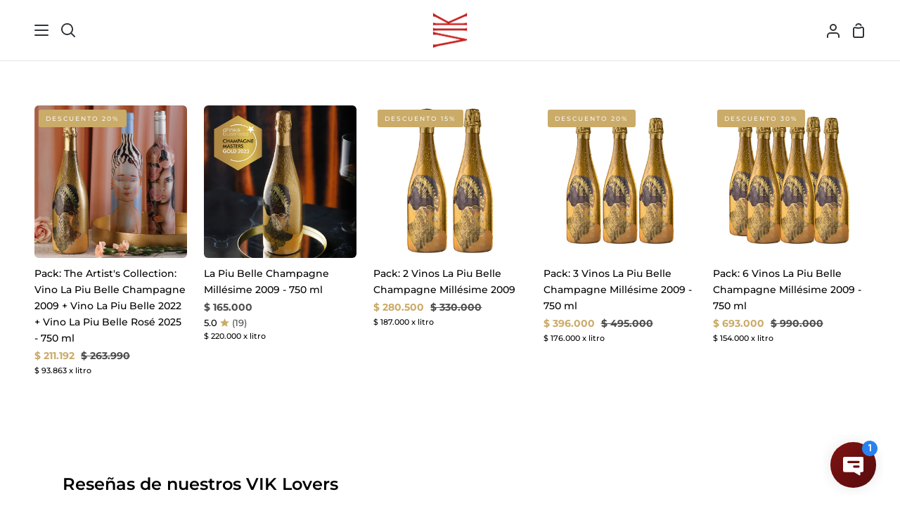

--- FILE ---
content_type: text/html; charset=utf-8
request_url: https://tienda.vikwine.com/collections/la-piu-belle-2009-champagne-millesime
body_size: 34259
content:
<!doctype html>
<html class="no-js supports-no-cookies" lang="es"><head>
  
    <!-- Google Tag Manager -->
    <script>(function(w,d,s,l,i){w[l]=w[l]||[];w[l].push({'gtm.start':
    new Date().getTime(),event:'gtm.js'});var f=d.getElementsByTagName(s)[0],
    j=d.createElement(s),dl=l!='dataLayer'?'&l='+l:'';j.async=true;j.src=
    'https://www.googletagmanager.com/gtm.js?id='+i+dl;f.parentNode.insertBefore(j,f);
    })(window,document,'script','dataLayer','GTM-WM8LCVD');</script>
    <!-- End Google Tag Manager -->

    <!-- Hotjar Tracking Code for https://tienda.vikwine.com/ -->
    <script>
    (function(h,o,t,j,a,r){
        h.hj=h.hj||function(){(h.hj.q=h.hj.q||[]).push(arguments)};
        h._hjSettings={hjid:3920764,hjsv:6};
        a=o.getElementsByTagName('head')[0];
        r=o.createElement('script');r.async=1;
        r.src=t+h._hjSettings.hjid+j+h._hjSettings.hjsv;
        a.appendChild(r);
    })(window,document,'https://static.hotjar.com/c/hotjar-','.js?sv=');
    </script>
  
  <meta charset="utf-8">
  <meta http-equiv="X-UA-Compatible" content="IE=edge">
  <meta name="viewport" content="width=device-width,initial-scale=1,viewport-fit=cover">
  <meta name="theme-color" content="#cbab68"><link rel="canonical" href="https://tienda.vikwine.com/collections/la-piu-belle-2009-champagne-millesime"><!-- ======================= Story Theme V4.0.0 ========================= -->

  <link rel="preconnect" href="https://cdn.shopify.com" crossorigin>
  <link rel="preconnect" href="https://fonts.shopify.com" crossorigin>
  <link rel="preconnect" href="https://monorail-edge.shopifysvc.com" crossorigin>

  <link rel="preload" href="//tienda.vikwine.com/cdn/shop/t/17/assets/lazysizes.js?v=111431644619468174291722528712" as="script">
  <link rel="preload" href="//tienda.vikwine.com/cdn/shop/t/17/assets/vendor.js?v=152826409507234712271722528712" as="script">
  <link rel="preload" href="//tienda.vikwine.com/cdn/shop/t/17/assets/theme.js?v=120472831720124285461758122169" as="script">
  <link rel="preload" href="//tienda.vikwine.com/cdn/shop/t/17/assets/theme.css?v=143589379592456495471761606325" as="style">

  
    <link rel="shortcut icon" href="//tienda.vikwine.com/cdn/shop/files/Favicon_32x32.png?v=1739549057" type="image/png">

  <!-- Title and description ================================================ -->
  
  <title>
    

    La Piu Belle 2009 – Champagne Millésime
&ndash; VIK Chile

  </title><meta name="description" content="La Piu Belle 2009 – Champagne Millésime  Presentamos con gran entusiasmo La Piu Belle Champagne, una adición excepcional a la prestigiosa línea de vinos La Piu Belle. Por primera vez, una viña chilena ha lanzado un auténtico Champagne, originario de Ay, Francia, en la región de Champagne. Características destacadas de ">
  <!-- /snippets/social-meta-tags.liquid -->

<meta property="og:site_name" content="VIK Chile">
<meta property="og:url" content="https://tienda.vikwine.com/collections/la-piu-belle-2009-champagne-millesime">
<meta property="og:title" content="La Piu Belle 2009 – Champagne Millésime">
<meta property="og:type" content="product.group">
<meta property="og:description" content="La Piu Belle 2009 – Champagne Millésime  Presentamos con gran entusiasmo La Piu Belle Champagne, una adición excepcional a la prestigiosa línea de vinos La Piu Belle. Por primera vez, una viña chilena ha lanzado un auténtico Champagne, originario de Ay, Francia, en la región de Champagne. Características destacadas de "><meta property="og:image" content="http://tienda.vikwine.com/cdn/shop/files/Imagen_3_2025_11980136-328c-41f5-8d33-51a3f4cdc622.png?v=1763750208">
  <meta property="og:image:secure_url" content="https://tienda.vikwine.com/cdn/shop/files/Imagen_3_2025_11980136-328c-41f5-8d33-51a3f4cdc622.png?v=1763750208">
  <meta property="og:image:width" content="2504">
  <meta property="og:image:height" content="1301"><meta name="twitter:card" content="summary_large_image">
<meta name="twitter:title" content="La Piu Belle 2009 – Champagne Millésime">
<meta name="twitter:description" content="La Piu Belle 2009 – Champagne Millésime  Presentamos con gran entusiasmo La Piu Belle Champagne, una adición excepcional a la prestigiosa línea de vinos La Piu Belle. Por primera vez, una viña chilena ha lanzado un auténtico Champagne, originario de Ay, Francia, en la región de Champagne. Características destacadas de ">


  <!-- CSS ================================================================== -->

  <link href="//tienda.vikwine.com/cdn/shop/t/17/assets/font-settings.css?v=49322922995401614951753216539" rel="stylesheet" type="text/css" media="all" />

  

<style data-shopify>
  :root {/*================ Font Variables ================*/

  --FONT-WEIGHT-BODY: 400;

  --FONT-WEIGHT-BODY-MID: 500;
  --FONT-WEIGHT-BODY-BOLD: 700;

  --FONT-STACK-BODY: Montserrat, sans-serif;
  --FONT-STYLE-BODY: normal;
  --FONT-ADJUST-BODY: 0.9;


  --FONT-WEIGHT-HEADING: 600;
  --FONT-WEIGHT-HEADING-BOLD: 700;

  --FONT-STACK-HEADING: Montserrat, sans-serif;
  --FONT-STYLE-HEADING: normal;
  --FONT-ADJUST-HEADING: 0.7;

  --FONT-STACK-NAV: Montserrat, sans-serif;
  --FONT-STYLE-NAV: normal;
  --FONT-ADJUST-NAV: 1.0;

  --FONT-WEIGHT-NAV: 600;
  --FONT-WEIGHT-NAV-BOLD: 700;

  --FONT-WEIGHT-ACCENT: 700;
  --FONT-WEIGHT-ACCENT-BOLD: 800;

  --FONT-STACK-ACCENT: Montserrat, sans-serif;
  --FONT-STYLE-ACCENT: normal;
  --FONT-ADJUST-ACCENT: 0.9;


  /*================ Color Variables ================*/
  --LAYOUT-WIDTH: 1300px;
  --LAYOUT-GUTTER: 24px;
  --LAYOUT-OUTER: 49px;
  --LAYOUT-CONTAINER: 1400px;


  /*================ Color Variables ================*/
  /* ===  Backgrounds ===*/
  --COLOR-BG: #ffffff;
  --COLOR-BG-ACCENT: #ffffff;

  /* === Text colors ===*/
  --COLOR-TEXT-DARK: #000000;
  --COLOR-TEXT: #000000;
  --COLOR-TEXT-LIGHT: #4d4d4d;

  /* === Shades of grey ===*/
  --COLOR-A5:  rgba(0, 0, 0, 0.05);
  --COLOR-A10: rgba(0, 0, 0, 0.1);
  --COLOR-A20: rgba(0, 0, 0, 0.2);
  --COLOR-A30: rgba(0, 0, 0, 0.3);
  --COLOR-A40: rgba(0, 0, 0, 0.4);
  --COLOR-A50: rgba(0, 0, 0, 0.5);
  --COLOR-A60: rgba(0, 0, 0, 0.6);
  --COLOR-A70: rgba(0, 0, 0, 0.7);
  --COLOR-A80: rgba(0, 0, 0, 0.8);
  --COLOR-A90: rgba(0, 0, 0, 0.9);
  --COLOR-A95: rgba(0, 0, 0, 0.95);

  /* === Product badges ===*/
  --COLOR-BADGE: #cbab68;
  --COLOR-BADGE-TEXT: #f7f7f7;

  /* === Rounding ===*/
  
    --RADIUS-BTN: 3px;
    --RADIUS-FORM: 3px;
  

  
    --RADIUS-XL: 24px;
    --RADIUS-LG: 12px;
    --RADIUS: 6px;
    --RADIUS-SM: 3px;
  

  /* === Border colors ===*/
  --COLOR-BORDER: #e4e4e4;
  --COLOR-BORDER-LIGHT: #e9e9e9;/* === Accent-cool ===*/
  --COLOR-SECONDARY: #cbab68;
  --COLOR-SECONDARY-HOVER: #bc8d2a;
  --COLOR-SECONDARY-FADE: rgba(203, 171, 104, 0.05);
  --COLOR-SECONDARY-SHADOW: rgba(115, 90, 39, 0.1);
  --COLOR-SECONDARY-FADE-HOVER: rgba(203, 171, 104, 0.1);--COLOR-SECONDARY-OPPOSITE: #ffffff;

  /* === Accent-warm ===*/
  --COLOR-PRIMARY: #cbab68;
  --COLOR-PRIMARY-HOVER: #bc8d2a;
  --COLOR-PRIMARY-FADE: rgba(203, 171, 104, 0.05);
  --COLOR-PRIMARY-FADE-HOVER: rgba(203, 171, 104, 0.1);
  --COLOR-PRIMARY-SHADOW: rgba(115, 90, 39, 0.1);--COLOR-PRIMARY-OPPOSITE: #ffffff;




  /* ================ Inverted Color Variables ================ */

  --INVERSE-BG: #000000;
  --INVERSE-BG-ACCENT: #000000;

  /* === Text colors ===*/
  --INVERSE-TEXT-DARK: #ffffff;
  --INVERSE-TEXT: #FFFFFF;
  --INVERSE-TEXT-LIGHT: #b3b3b3;

  /* === Bright color ===*/
  --INVERSE-PRIMARY: #f7f7f7;
  --INVERSE-PRIMARY-HOVER: #d7cbcb;
  --INVERSE-PRIMARY-FADE: rgba(247, 247, 247, 0.05);
  --INVERSE-PRIMARY-FADE-HOVER: rgba(247, 247, 247, 0.1);
  --INVERSE-PRIMARY-SHADOW: rgba(171, 171, 171, 0.1);--INVERSE-PRIMARY-OPPOSITE: #050505;


  /* === Second Color ===*/
  --INVERSE-SECONDARY: #a73a3a;
  --INVERSE-SECONDARY-HOVER: #791b1b;
  --INVERSE-SECONDARY-FADE: rgba(167, 58, 58, 0.05);
  --INVERSE-SECONDARY-FADE-HOVER: rgba(167, 58, 58, 0.1);
  --INVERSE-SECONDARY-SHADOW: rgba(53, 19, 19, 0.1);--INVERSE-SECONDARY-OPPOSITE: #ffffff;

  /* === Shades of grey ===*/
  --INVERSE-A5:  rgba(255, 255, 255, 0.05);
  --INVERSE-A10: rgba(255, 255, 255, 0.1);
  --INVERSE-A20: rgba(255, 255, 255, 0.2);
  --INVERSE-A35: rgba(255, 255, 255, 0.3);
  --INVERSE-A80: rgba(255, 255, 255, 0.8);
  --INVERSE-A90: rgba(255, 255, 255, 0.9);
  --INVERSE-A95: rgba(255, 255, 255, 0.95);

  /* === Border colors ===*/
  --INVERSE-BORDER: #e4e4e4;
  --INVERSE-BORDER-LIGHT: #dfdfdf;

  /* ================ End Inverted Color Variables ================ */


  /* === Footer Bar ===*/
  --COLOR-FOOTER-BG: #ffffff;
  --COLOR-FOOTER-TEXT: #000000;
  --COLOR-FOOTER-TEXT-HOVER: #000000;
  --COLOR-FOOTER-A8:  rgba(0, 0, 0, 0.08);
  --COLOR-FOOTER-A15: rgba(0, 0, 0, 0.15);

  /* === Nav and dropdown link background ===*/
  --COLOR-NAV: #FFFFFF;
  --COLOR-NAV-a50:  rgba(0, 0, 0, 0.5);

  --COLOR-NAV-BORDER: #e4e4e4;
  
  --COLOR-NAV-BORDER-HAIRLINE: #f7f7f7;

  --COLOR-NAV-TEXT: #2e3438;
  --COLOR-NAV-TEXT-DARK: #121516;
  --COLOR-NAV-TEXT-BRIGHT: #525252;
  --COLOR-NAV-TEXT-TRANSPARENT: #ffffff;
  --COLOR-HIGHLIGHT-LINK: #c81b1b;

  --COLOR-NAV-TOOLBAR-BG: #f7f7f7;
  --COLOR-NAV-TOOLBAR-TEXT: #3B4348;

  /* ================ Special ================ */
  --COLOR-SUCCESS: #56AE92;
  --COLOR-SUCCESS-FADE: rgba(86, 174, 146, 0.05);
  --COLOR-ERROR: #a73a3a;
  --COLOR-ERROR-FADE: rgba(167, 58, 58, 0.05);
  --COLOR-WARN: #ECBD5E;
  --COLOR-WARN-FADE: rgba(236, 189, 94, 0.05);

  /* ================ Photo correction ================ */
  --PHOTO-CORRECTION: 100%;

  /* ================ 3D Models ================ */
  --progress-bar-color: #000000;


  

  }
</style>


  <link href="//tienda.vikwine.com/cdn/shop/t/17/assets/theme.css?v=143589379592456495471761606325" rel="stylesheet" type="text/css" media="all" />

  <script>
    
    document.documentElement.className = document.documentElement.className.replace('no-js', 'js');
    let root = '/';
    if (root[root.length - 1] !== '/') {
      root = `${root}/`;
    }
    window.theme = {
      routes: {
        root_url: root,
        cart: '/cart',
        cart_add_url: '/cart/add',
        product_recommendations_url: '/recommendations/products',
        search_url: '/search',
        predictive_search_url: '/search/suggest',
        account_addresses_url: '/account/addresses'
      },
      assets: {
        photoswipe: '//tienda.vikwine.com/cdn/shop/t/17/assets/photoswipe.js?v=29365444203438451061722528712',
        smoothscroll: '//tienda.vikwine.com/cdn/shop/t/17/assets/smoothscroll.js?v=37906625415260927261722528712',
        swatches: '//tienda.vikwine.com/cdn/shop/t/17/assets/swatches.json?v=56005079042391682951722528712',
        base: "//tienda.vikwine.com/cdn/shop/t/17/assets/",
      },
      strings: {
        addToCart: "Agregar al carrito",
        soldOut: "Agotado",
        unavailable: "No disponible",
        preOrder: "Hacer un pedido",
        unitPrice: "Precio unitario",
        unitPriceSeparator: "por",
        swatchesKey: "Color",
        estimateShipping: "Fecha de entrega estimada",
        noShippingAvailable: "No enviamos a este destino.",
        free: "Gratis",
        from: "De",
        sale: "Venta",
        subscription: "Suscripción",
        stockout: "Todo el stock disponible está en el carro",
        products: "Productos",
        pages: "Páginas",
        collections: "Colecciones",
        articles: "Artículos",
        successMessage: "Link copiado al portapapeles"
      },
      shop: {
        assets: "//tienda.vikwine.com/cdn/shop/t/17/assets/"
      },
      settings: {
        badge_sale_type: "percentage",
        currency_code_enable: false,
        excluded_collections_strict: ["all"," frontpage"],
        excluded_collections: ["sibling"]
      },
      info: {
        name: 'story'
      },
      version: '4.0.0',
      animations:  true,
      moneyFormat: "$ {{amount_no_decimals_with_comma_separator }}",
      currencyCode: "CLP",
    };
    // When image loads, clear the background placeholder
    document.addEventListener('lazyloaded', (e) => {
      const holderTarget = e.target.closest('[data-wipe-background]');
      if (holderTarget) {
        holderTarget.style.backgroundImage = 'none';
      }
    });






  </script><!-- Theme Javascript ============================================================== -->
  <script src="//tienda.vikwine.com/cdn/shop/t/17/assets/lazysizes.js?v=111431644619468174291722528712" async="async"></script>
  <script src="//tienda.vikwine.com/cdn/shop/t/17/assets/vendor.js?v=152826409507234712271722528712" defer="defer"></script>
  <script src="//tienda.vikwine.com/cdn/shop/t/17/assets/theme.js?v=120472831720124285461758122169" defer="defer"></script>

  <script type="text/javascript">
    if (window.MSInputMethodContext && document.documentMode) {
      var scripts = document.getElementsByTagName('script')[0];
      var polyfill = document.createElement('script');
      polyfill.defer = true;
      polyfill.src = "//tienda.vikwine.com/cdn/shop/t/17/assets/ie11.js?v=144489047535103983231722528712";

      scripts.parentNode.insertBefore(polyfill, scripts);
    }
  </script>

  

  <!-- Shopify app scripts =========================================================== -->

  <script>window.performance && window.performance.mark && window.performance.mark('shopify.content_for_header.start');</script><meta name="google-site-verification" content="YBjd7L7SvUf9ZSE8HYAGyV1_kn7rdSmvDxc4rxCbbWo">
<meta id="shopify-digital-wallet" name="shopify-digital-wallet" content="/61966254244/digital_wallets/dialog">
<meta name="shopify-requires-components" content="true" product-ids="8663268982948,8810945872036,10144312819876,10241866432676">
<link rel="alternate" type="application/atom+xml" title="Feed" href="/collections/la-piu-belle-2009-champagne-millesime.atom" />
<link rel="alternate" type="application/json+oembed" href="https://tienda.vikwine.com/collections/la-piu-belle-2009-champagne-millesime.oembed">
<script async="async" src="/checkouts/internal/preloads.js?locale=es-CL"></script>
<script id="shopify-features" type="application/json">{"accessToken":"9ce69b9567c721cdf6b9015ed01fe50b","betas":["rich-media-storefront-analytics"],"domain":"tienda.vikwine.com","predictiveSearch":true,"shopId":61966254244,"locale":"es"}</script>
<script>var Shopify = Shopify || {};
Shopify.shop = "vikchile.myshopify.com";
Shopify.locale = "es";
Shopify.currency = {"active":"CLP","rate":"1.0"};
Shopify.country = "CL";
Shopify.theme = {"name":"eCommerce VIK 2025","id":145346527396,"schema_name":"Story","schema_version":"4.0.0","theme_store_id":864,"role":"main"};
Shopify.theme.handle = "null";
Shopify.theme.style = {"id":null,"handle":null};
Shopify.cdnHost = "tienda.vikwine.com/cdn";
Shopify.routes = Shopify.routes || {};
Shopify.routes.root = "/";</script>
<script type="module">!function(o){(o.Shopify=o.Shopify||{}).modules=!0}(window);</script>
<script>!function(o){function n(){var o=[];function n(){o.push(Array.prototype.slice.apply(arguments))}return n.q=o,n}var t=o.Shopify=o.Shopify||{};t.loadFeatures=n(),t.autoloadFeatures=n()}(window);</script>
<script id="shop-js-analytics" type="application/json">{"pageType":"collection"}</script>
<script defer="defer" async type="module" src="//tienda.vikwine.com/cdn/shopifycloud/shop-js/modules/v2/client.init-shop-cart-sync_2Gr3Q33f.es.esm.js"></script>
<script defer="defer" async type="module" src="//tienda.vikwine.com/cdn/shopifycloud/shop-js/modules/v2/chunk.common_noJfOIa7.esm.js"></script>
<script defer="defer" async type="module" src="//tienda.vikwine.com/cdn/shopifycloud/shop-js/modules/v2/chunk.modal_Deo2FJQo.esm.js"></script>
<script type="module">
  await import("//tienda.vikwine.com/cdn/shopifycloud/shop-js/modules/v2/client.init-shop-cart-sync_2Gr3Q33f.es.esm.js");
await import("//tienda.vikwine.com/cdn/shopifycloud/shop-js/modules/v2/chunk.common_noJfOIa7.esm.js");
await import("//tienda.vikwine.com/cdn/shopifycloud/shop-js/modules/v2/chunk.modal_Deo2FJQo.esm.js");

  window.Shopify.SignInWithShop?.initShopCartSync?.({"fedCMEnabled":true,"windoidEnabled":true});

</script>
<script>(function() {
  var isLoaded = false;
  function asyncLoad() {
    if (isLoaded) return;
    isLoaded = true;
    var urls = ["https:\/\/cdn.shopify.com\/s\/files\/1\/0619\/6625\/4244\/t\/1\/assets\/pop_61966254244.js?v=1661459873\u0026shop=vikchile.myshopify.com","https:\/\/cdn.nfcube.com\/instafeed-d134af59a91f2323bfe2967c17a3033f.js?shop=vikchile.myshopify.com","https:\/\/v2.pricepanda.app\/api\/script?shop=vikchile.myshopify.com","https:\/\/chatbot-api.databot.cl\/api\/script\/2792\/ETHBKERATYOHNBZS?shop=vikchile.myshopify.com"];
    for (var i = 0; i < urls.length; i++) {
      var s = document.createElement('script');
      s.type = 'text/javascript';
      s.async = true;
      s.src = urls[i];
      var x = document.getElementsByTagName('script')[0];
      x.parentNode.insertBefore(s, x);
    }
  };
  if(window.attachEvent) {
    window.attachEvent('onload', asyncLoad);
  } else {
    window.addEventListener('load', asyncLoad, false);
  }
})();</script>
<script id="__st">var __st={"a":61966254244,"offset":-10800,"reqid":"50f08cd4-54d6-4858-bba9-189745357a8d-1769091854","pageurl":"tienda.vikwine.com\/collections\/la-piu-belle-2009-champagne-millesime","u":"cb5e9fa9eede","p":"collection","rtyp":"collection","rid":483749920932};</script>
<script>window.ShopifyPaypalV4VisibilityTracking = true;</script>
<script id="captcha-bootstrap">!function(){'use strict';const t='contact',e='account',n='new_comment',o=[[t,t],['blogs',n],['comments',n],[t,'customer']],c=[[e,'customer_login'],[e,'guest_login'],[e,'recover_customer_password'],[e,'create_customer']],r=t=>t.map((([t,e])=>`form[action*='/${t}']:not([data-nocaptcha='true']) input[name='form_type'][value='${e}']`)).join(','),a=t=>()=>t?[...document.querySelectorAll(t)].map((t=>t.form)):[];function s(){const t=[...o],e=r(t);return a(e)}const i='password',u='form_key',d=['recaptcha-v3-token','g-recaptcha-response','h-captcha-response',i],f=()=>{try{return window.sessionStorage}catch{return}},m='__shopify_v',_=t=>t.elements[u];function p(t,e,n=!1){try{const o=window.sessionStorage,c=JSON.parse(o.getItem(e)),{data:r}=function(t){const{data:e,action:n}=t;return t[m]||n?{data:e,action:n}:{data:t,action:n}}(c);for(const[e,n]of Object.entries(r))t.elements[e]&&(t.elements[e].value=n);n&&o.removeItem(e)}catch(o){console.error('form repopulation failed',{error:o})}}const l='form_type',E='cptcha';function T(t){t.dataset[E]=!0}const w=window,h=w.document,L='Shopify',v='ce_forms',y='captcha';let A=!1;((t,e)=>{const n=(g='f06e6c50-85a8-45c8-87d0-21a2b65856fe',I='https://cdn.shopify.com/shopifycloud/storefront-forms-hcaptcha/ce_storefront_forms_captcha_hcaptcha.v1.5.2.iife.js',D={infoText:'Protegido por hCaptcha',privacyText:'Privacidad',termsText:'Términos'},(t,e,n)=>{const o=w[L][v],c=o.bindForm;if(c)return c(t,g,e,D).then(n);var r;o.q.push([[t,g,e,D],n]),r=I,A||(h.body.append(Object.assign(h.createElement('script'),{id:'captcha-provider',async:!0,src:r})),A=!0)});var g,I,D;w[L]=w[L]||{},w[L][v]=w[L][v]||{},w[L][v].q=[],w[L][y]=w[L][y]||{},w[L][y].protect=function(t,e){n(t,void 0,e),T(t)},Object.freeze(w[L][y]),function(t,e,n,w,h,L){const[v,y,A,g]=function(t,e,n){const i=e?o:[],u=t?c:[],d=[...i,...u],f=r(d),m=r(i),_=r(d.filter((([t,e])=>n.includes(e))));return[a(f),a(m),a(_),s()]}(w,h,L),I=t=>{const e=t.target;return e instanceof HTMLFormElement?e:e&&e.form},D=t=>v().includes(t);t.addEventListener('submit',(t=>{const e=I(t);if(!e)return;const n=D(e)&&!e.dataset.hcaptchaBound&&!e.dataset.recaptchaBound,o=_(e),c=g().includes(e)&&(!o||!o.value);(n||c)&&t.preventDefault(),c&&!n&&(function(t){try{if(!f())return;!function(t){const e=f();if(!e)return;const n=_(t);if(!n)return;const o=n.value;o&&e.removeItem(o)}(t);const e=Array.from(Array(32),(()=>Math.random().toString(36)[2])).join('');!function(t,e){_(t)||t.append(Object.assign(document.createElement('input'),{type:'hidden',name:u})),t.elements[u].value=e}(t,e),function(t,e){const n=f();if(!n)return;const o=[...t.querySelectorAll(`input[type='${i}']`)].map((({name:t})=>t)),c=[...d,...o],r={};for(const[a,s]of new FormData(t).entries())c.includes(a)||(r[a]=s);n.setItem(e,JSON.stringify({[m]:1,action:t.action,data:r}))}(t,e)}catch(e){console.error('failed to persist form',e)}}(e),e.submit())}));const S=(t,e)=>{t&&!t.dataset[E]&&(n(t,e.some((e=>e===t))),T(t))};for(const o of['focusin','change'])t.addEventListener(o,(t=>{const e=I(t);D(e)&&S(e,y())}));const B=e.get('form_key'),M=e.get(l),P=B&&M;t.addEventListener('DOMContentLoaded',(()=>{const t=y();if(P)for(const e of t)e.elements[l].value===M&&p(e,B);[...new Set([...A(),...v().filter((t=>'true'===t.dataset.shopifyCaptcha))])].forEach((e=>S(e,t)))}))}(h,new URLSearchParams(w.location.search),n,t,e,['guest_login'])})(!0,!0)}();</script>
<script integrity="sha256-4kQ18oKyAcykRKYeNunJcIwy7WH5gtpwJnB7kiuLZ1E=" data-source-attribution="shopify.loadfeatures" defer="defer" src="//tienda.vikwine.com/cdn/shopifycloud/storefront/assets/storefront/load_feature-a0a9edcb.js" crossorigin="anonymous"></script>
<script data-source-attribution="shopify.dynamic_checkout.dynamic.init">var Shopify=Shopify||{};Shopify.PaymentButton=Shopify.PaymentButton||{isStorefrontPortableWallets:!0,init:function(){window.Shopify.PaymentButton.init=function(){};var t=document.createElement("script");t.src="https://tienda.vikwine.com/cdn/shopifycloud/portable-wallets/latest/portable-wallets.es.js",t.type="module",document.head.appendChild(t)}};
</script>
<script data-source-attribution="shopify.dynamic_checkout.buyer_consent">
  function portableWalletsHideBuyerConsent(e){var t=document.getElementById("shopify-buyer-consent"),n=document.getElementById("shopify-subscription-policy-button");t&&n&&(t.classList.add("hidden"),t.setAttribute("aria-hidden","true"),n.removeEventListener("click",e))}function portableWalletsShowBuyerConsent(e){var t=document.getElementById("shopify-buyer-consent"),n=document.getElementById("shopify-subscription-policy-button");t&&n&&(t.classList.remove("hidden"),t.removeAttribute("aria-hidden"),n.addEventListener("click",e))}window.Shopify?.PaymentButton&&(window.Shopify.PaymentButton.hideBuyerConsent=portableWalletsHideBuyerConsent,window.Shopify.PaymentButton.showBuyerConsent=portableWalletsShowBuyerConsent);
</script>
<script data-source-attribution="shopify.dynamic_checkout.cart.bootstrap">document.addEventListener("DOMContentLoaded",(function(){function t(){return document.querySelector("shopify-accelerated-checkout-cart, shopify-accelerated-checkout")}if(t())Shopify.PaymentButton.init();else{new MutationObserver((function(e,n){t()&&(Shopify.PaymentButton.init(),n.disconnect())})).observe(document.body,{childList:!0,subtree:!0})}}));
</script>

<script>window.performance && window.performance.mark && window.performance.mark('shopify.content_for_header.end');</script>

<script type="text/javascript">
  window.Pop = window.Pop || {};
  window.Pop.common = window.Pop.common || {};
  window.Pop.common.shop = {
    permanent_domain: 'vikchile.myshopify.com',
    currency: "CLP",
    money_format: "$ {{amount_no_decimals_with_comma_separator }}",
    id: 61966254244
  };
  

  window.Pop.common.template = 'collection';
  window.Pop.common.cart = {};
  window.Pop.common.vapid_public_key = "BJuXCmrtTK335SuczdNVYrGVtP_WXn4jImChm49st7K7z7e8gxSZUKk4DhUpk8j2Xpiw5G4-ylNbMKLlKkUEU98=";
  window.Pop.global_config = {"asset_urls":{"loy":{},"rev":{},"pu":{"init_js":null},"widgets":{"init_js":"https:\/\/cdn.shopify.com\/s\/files\/1\/0194\/1736\/6592\/t\/1\/assets\/ba_widget_init.js?v=1728041536","modal_js":"https:\/\/cdn.shopify.com\/s\/files\/1\/0194\/1736\/6592\/t\/1\/assets\/ba_widget_modal.js?v=1728041538","modal_css":"https:\/\/cdn.shopify.com\/s\/files\/1\/0194\/1736\/6592\/t\/1\/assets\/ba_widget_modal.css?v=1654723622"},"forms":{},"global":{"helper_js":"https:\/\/cdn.shopify.com\/s\/files\/1\/0194\/1736\/6592\/t\/1\/assets\/ba_pop_tracking.js?v=1704919189"}},"proxy_paths":{"pop":"\/apps\/ba-pop","app_metrics":"\/apps\/ba-pop\/app_metrics","push_subscription":"\/apps\/ba-pop\/push"},"aat":["rev","pop"],"pv":false,"sts":false,"bam":true,"batc":true,"base_money_format":"$ {{amount_no_decimals_with_comma_separator }}","online_store_version":2,"loy_js_api_enabled":false,"shop":{"id":61966254244,"name":"VIK Chile","domain":"tienda.vikwine.com"}};
  window.Pop.widgets_config = {"id":33938,"active":false,"frequency_limit_amount":2,"frequency_limit_time_unit":"days","background_image":{"position":"none","widget_background_preview_url":""},"initial_state":{"body":"Regístrate y entérate de nuestras novedades","title":"¡Obtén un 5% de descuento extra en tu próxima compra!","cta_text":"¡Recibir descuento!","show_email":"true","action_text":"Descuento enviado a tu correo","footer_text":"Conviértete en VIK Member: Acceso anticipado a lanzamientos, beneficios y promociones por correo y WhatsApp. Sin spam: solo lo mejor, en el momento justo.","dismiss_text":"No, gracias.","email_placeholder":"Escribe tu correo","phone_placeholder":"Phone Number"},"success_state":{"body":"Gracias por suscribirte. Copie su código de descuento y aplíquelo a su próximo pedido.","title":"Descuento desbloqueado 🎉","cta_text":"Seguir comprando","cta_action":"dismiss","redirect_url":"","open_url_new_tab":"false"},"closed_state":{"action":"close_widget","font_size":"20","action_text":"GET 10% OFF","display_offset":"300","display_position":"left"},"error_state":{"submit_error":"Lo sentimos, por favor intente de nuevo más tarde.","invalid_email":"¡Por favor ingrese una dirección de correo electrónico válida!","error_subscribing":"Error al suscribirte, inténtalo de nuevo más tarde.","already_registered":"Ya se ha registrado.","invalid_phone_number":"Please enter valid phone number!"},"trigger":{"action":"on_timer","delay_in_seconds":"5"},"colors":{"link_color":"#4FC3F7","sticky_bar_bg":"#C62828","cta_font_color":"#fff","body_font_color":"#c13121","sticky_bar_text":"#fff","background_color":"#fff","error_text_color":"#ff2626","title_font_color":"#c13121","footer_font_color":"#bbb","dismiss_font_color":"#bbb","cta_background_color":"#c13121","sticky_coupon_bar_bg":"#286ef8","error_text_background":"","sticky_coupon_bar_text":"#fff"},"sticky_coupon_bar":{"enabled":"false","message":"Don't forget to use your code"},"display_style":{"font":"Arial","size":"regular","align":"center"},"dismissable":true,"has_background":false,"opt_in_channels":["email"],"rules":[],"widget_css":".powered_by_rivo{\n  display: none;\n}\n.ba_widget_main_design {\n  background: #fff;\n}\n.ba_widget_content{text-align: center}\n.ba_widget_parent{\n  font-family: Arial;\n}\n.ba_widget_parent.background{\n}\n.ba_widget_left_content{\n}\n.ba_widget_right_content{\n}\n#ba_widget_cta_button:disabled{\n  background: #c13121cc;\n}\n#ba_widget_cta_button{\n  background: #c13121;\n  color: #fff;\n}\n#ba_widget_cta_button:after {\n  background: #c13121e0;\n}\n.ba_initial_state_title, .ba_success_state_title{\n  color: #c13121;\n}\n.ba_initial_state_body, .ba_success_state_body{\n  color: #c13121;\n}\n.ba_initial_state_dismiss_text{\n  color: #bbb;\n}\n.ba_initial_state_footer_text, .ba_initial_state_sms_agreement{\n  color: #bbb;\n}\n.ba_widget_error{\n  color: #ff2626;\n  background: ;\n}\n.ba_link_color{\n  color: #4FC3F7;\n}\n","custom_css":null,"logo":"https:\/\/d15d3imw3mjndz.cloudfront.net\/muvgzojv8o90pe6dxq168m1k0khh"};
</script>


<script type="text/javascript">
  

  (function() {
    //Global snippet for Email Popups
    //this is updated automatically - do not edit manually.
    document.addEventListener('DOMContentLoaded', function() {
      function loadScript(src, defer, done) {
        var js = document.createElement('script');
        js.src = src;
        js.defer = defer;
        js.onload = function(){done();};
        js.onerror = function(){
          done(new Error('Failed to load script ' + src));
        };
        document.head.appendChild(js);
      }

      function browserSupportsAllFeatures() {
        return window.Promise && window.fetch && window.Symbol;
      }

      if (browserSupportsAllFeatures()) {
        main();
      } else {
        loadScript('https://cdnjs.cloudflare.com/polyfill/v3/polyfill.min.js?features=Promise,fetch', true, main);
      }

      function loadAppScripts(){
        const popAppEmbedEnabled = document.getElementById("pop-app-embed-init");

        if (window.Pop.global_config.aat.includes("pop") && !popAppEmbedEnabled){
          loadScript(window.Pop.global_config.asset_urls.widgets.init_js, true, function(){});
        }
      }

      function main(err) {
        loadScript(window.Pop.global_config.asset_urls.global.helper_js, false, loadAppScripts);
      }
    });
  })();
</script>

   
<body>
  <script>
    ! function() {
        var lotameClientId = '17958';
        var lotameTagInput = {
            data: {},
            config: {
                clientId: Number(lotameClientId)
            }
        };

        // Lotame initialization
        var lotameConfig = lotameTagInput.config || {};
        var namespace = window['lotame_' + lotameConfig.clientId] = {};
        namespace.config = lotameConfig;
        namespace.data = lotameTagInput.data || {};
        namespace.cmd = namespace.cmd || [];
    } ();
</script>
<script async src="https://tags.crwdcntrl.net/lt/c/17958/lt.min.js"></script>
  
<!-- Xandr Universal Pixel - Initialization -->
<script>
!function(e,i){if(!e.pixie){var n=e.pixie=function(e,i,a){n.actionQueue.push({action:e,actionValue:i,params:a})};n.actionQueue=[];var a=i.createElement("script");a.async=!0,a.src="//acdn.adnxs.com/dmp/up/pixie.js";var t=i.getElementsByTagName("head")[0];t.insertBefore(a,t.firstChild)}}(window,document);
pixie('init', '13f026a0-867c-4c59-b9bf-11cae332e40a');
</script>

<!-- Xandr Universal Pixel - PageView Event -->
<script>
pixie('event', 'PageView');
</script>
<noscript><img src="https://ib.adnxs.com/pixie?pi=13f026a0-867c-4c59-b9bf-11cae332e40a&e=PageView&script=0" width="1" height="1" style="display:none"/></noscript>

    <style> @media (max-width:767px){.revie-dup-mobile-hide{display:none!important;}} </style>
<div id="shopify-block-ANEZ6YUIrWjB2bzZUU__11068332061543699368" class="shopify-block shopify-app-block">
</div><div id="shopify-block-AM05QbkZpaG5MWU93V__18228966181090706294" class="shopify-block shopify-app-block">

  <script type="module" src="https://cdn.shopify.com/extensions/019b7cd0-6587-73c3-9937-bcc2249fa2c4/lb-upsell-227/assets/lb-upsell.js" defer="defer"></script>



  <script>
    window.lbupsellToken = "10100bda929d12f6ded264bfb30e3431"
  </script>

<script></script>

<script type="module" src="https://cdn.shopify.com/extensions/019b7cd0-6587-73c3-9937-bcc2249fa2c4/lb-upsell-227/assets/lb-upsell-components.esm.js" defer="defer"></script>
<script type="text/javascript" src="https://cdn.shopify.com/extensions/019b7cd0-6587-73c3-9937-bcc2249fa2c4/lb-upsell-227/assets/lb-utils.js" defer="defer"></script>

</div><div id="shopify-block-AWURuOFNDWFEzZ0VQc__10560697916000961394" class="shopify-block shopify-app-block age-verification-root"><!-- BEGIN app snippet: app-data -->









<script>
  window.ageVerificationMetafields = "[{\"id\":519,\"name\":\"Default popup\",\"mainBackgroundType\":3,\"mainBackground\":\"#ffffffd9\",\"popupBackground\":\"#5B4B4B\",\"logo\":\"\",\"pageTypeToShow\":\"1\",\"applyCustomer\":\"0\",\"showInPages\":null,\"showWhenProductAddToCart\":1,\"minAge\":18,\"cacheTime\":10,\"inputMethod\":0,\"headingText\":\"Verificación de edad\",\"headingSize\":\"30\",\"headingColor\":\"#FFFFFF\",\"subHeadingText\":\"Debes ser mayor de 18 años para acceder\",\"subHeadingSize\":\"16\",\"subHeadingColor\":\"#FFFFFF\",\"submitButtonBackground\":\"#F80000\",\"submitButtonTextColor\":\"#FFFFFF\",\"submitButtonLabel\":\"Si lo soy.\",\"cancelButtonBackground\":\"#D65C49\",\"cancelButtonTextColor\":\"#FFFFFF\",\"cancelButtonLabel\":\"No lo soy.\",\"dateTimeFormat\":\"MM,DD,YY\",\"monthsLabel\":{\"may\":\"May\",\"july\":\"July\",\"june\":\"June\",\"april\":\"April\",\"march\":\"March\",\"august\":\"August\",\"january\":\"January\",\"october\":\"October\",\"december\":\"December\",\"february\":\"February\",\"november\":\"November\",\"september\":\"September\"},\"redirectUrl\":\"www.vikwine.com\",\"errorMessage\":\"\",\"customCss\":\"\",\"lastUpdate\":null,\"showCustomMonthLabel\":0,\"customPages\":null,\"deletedAt\":null,\"headingTextEditor\":\"\u003cspan style=\\\"font-size: 30px; color: #FFFFFF;\\\"\u003eVerificación de edad\u003c\/span\u003e\",\"subHeadingTextEditor\":\"\u003cspan style=\\\"font-size: 16px; color: #FFFFFF;\\\"\u003eDebes ser mayor de 18 años para acceder\u003c\/span\u003e\",\"submitButtonLabelEditor\":\"\u003cspan style=\\\"font-size: 16px; color: #FFFFFF;\\\"\u003eSi lo soy.\u003c\/span\u003e\",\"cancelButtonLabelEditor\":\"\u003cspan style=\\\"font-size: 16px; color: #FFFFFF;\\\"\u003eNo lo soy.\u003c\/span\u003e\",\"submitButtonBorderRadius\":\"0\",\"cancelButtonBorderRadius\":\"0\",\"submitButtonBorderWidth\":\"0\",\"cancelButtonBorderWidth\":\"0\",\"submitButtonBorderColor\":\"#FFFFFF\",\"cancelButtonBorderColor\":\"#FFFFFF\",\"popupBackgroundBorderColor\":\"#FFFFFF\",\"popupBackgroundBorderWidth\":\"0\",\"popupBackgroundBorderRadius\":\"0\",\"shop\":\"vikchile.myshopify.com\"}]";
  window.ageVerificationTranslates = null
  window.age_verification_terms = null
  window.ageLoggedIn = false
  window.ageVerificationAppConfig = "{\"showWatermark\":1,\"cacheTime\":10,\"rememberType\":\"day\",\"rememberTickText\":null,\"appStatus\":1}"
</script>

<script>
  window.ageVerificationTemplate = 'collection';
  
      
        window.ageVerificationDefaultLocale= 'es';
        
  
</script>


<!-- END app snippet -->



<script>
  const ageVerificationScript = document.querySelector("#age-verification-script");
  if (!ageVerificationScript) {
    const script = document.createElement("script");
    script.id = 'age-verification-script';
    script.src = 'https://cdn.shopify.com/extensions/019bd494-f31f-7ab6-bb1f-97732a70f3f6/age-verifier-by-omega-221/assets/app-age.js';
    script.async = false;
    script.type = 'module';
    document.head.appendChild(script);
  }
</script>

<script>
  document.addEventListener('DOMContentLoaded', function () {
    const ageVerificationStyles = document.querySelector('#age-verifier');
    if (!ageVerificationStyles) {
      const link = document.createElement('link');
      link.id = 'age-verifier';
      link.rel = 'stylesheet';
      link.href = "https://cdn.shopify.com/extensions/019bd494-f31f-7ab6-bb1f-97732a70f3f6/age-verifier-by-omega-221/assets/age-verifier.css";
      link.type = 'text/css';
      document.head.appendChild(link);
    }
  });
</script>


</div><div id="shopify-block-Ad3lHck9Ccldkb2R1R__12526071353035850722" class="shopify-block shopify-app-block">
  <script defer src="https://backinstock.useamp.com/widget/93978_1767160953.js?category=bis&v=6"></script>


<script id="back-in-stock-helper-embedded">
  var _BISConfig = _BISConfig || {};

  

  
</script>

<script id="preorders-helper-embedded">
  
</script>


<script defer type="module" src="https://cdn.shopify.com/extensions/019b9143-b34a-7558-8c27-bda299a106fc/back-in-stock-48/assets/preorder-product-page-updater.js"></script>




</div><div id="shopify-block-AWlVYOEpqK2VVd1BNQ__6012664788653924950" class="shopify-block shopify-app-block mps-buy-me-app"><script>void 0===window.BUY_ME&&(window.BUY_ME={}),window.BUY_ME.shop="vikchile.myshopify.com";


  window.BUY_ME.bm_version = 17;
  window.BUY_ME.isShopifyThemeExtJS = true;

if (typeof BUY_ME.Currency === 'undefined')
  BUY_ME.Currency = {};
  
BUY_ME.Currency.money_format = '$ {{amount_no_decimals_with_comma_separator }}';
</script>

<!-- BEGIN app snippet: remember-my-cart --><script>
window.bm_remember_my_cart = [];

</script><!-- END app snippet -->
</div><div id="shopify-block-AZFd6aGFnS21FS1hVa__13768625480086291342" class="shopify-block shopify-app-block"><script>
  window['ShopifyForms'] = {
    ...window['ShopifyForms'],
    currentPageType: "collection"
  };
</script>


</div></body>
<!-- BEGIN app block: shopify://apps/price-panda-price-per-unit/blocks/pricePerUnit/8fe89266-7c30-4ab1-946d-3dcc05d9c8b2 --><script type="text/javascript">
  var base_url = "https://v2.pricepanda.app";
  jQueryCode = function () {
              jQuery(document).ready(function ($) {
                var shop_name = Shopify.shop;
          
                if (
                  (typeof ShopifyAnalytics !== "undefined" &&
                    ShopifyAnalytics.meta &&
                    ShopifyAnalytics.meta.page &&
                    ShopifyAnalytics.meta.page.pageType == "product") ||
                  (window && window.location.pathname.indexOf("/products/") !== -1)
                ) {
                  var urlParams = new URLSearchParams(window.location.search);
                  var selectedVariant = "";
          
                  var varArr = Array();
                  var varArrPublicTitle = Array();
          
                  if (typeof ShopifyAnalytics !== "undefined" && ShopifyAnalytics?.meta?.product?.variants?.[0]?.price) {
                    if (ShopifyAnalytics.meta.product.variants) {
                      ShopifyAnalytics.meta.product.variants.map(function (value) {
                        varArr[value.id] = parseFloat(value.price / 100).toFixed(2);
                        varArrPublicTitle[value.public_title] = value.id;
                      });
          
                      if (urlParams.get("variant") != null) {
                        selectedVariant = urlParams.get("variant");
                      } else if (
                        typeof ShopifyAnalytics !== "undefined" &&
                        varArr[ShopifyAnalytics.meta.selectedVariantId]
                      ) {
                        selectedVariant = ShopifyAnalytics.meta.selectedVariantId;
                      } else {
                        if (typeof ShopifyAnalytics !== "undefined") {
                          selectedVariant = ShopifyAnalytics.meta.product.variants[0].id;
                        } else {
                          selectedVariant = Object.keys(varArr)[0];
                        }
                      }
          
                      call_format(
                        selectedVariant,
                        varArr[selectedVariant],
                        "product_page"
                      );
                    }
                  } else {
                    $.ajax({
                      type: "GET",
                      url: window.location.href.split("?")[0] + ".json",
                      success: function (res) {
                        if (
                          res &&
                          res.product.variants &&
                          res.product.variants.length > 0
                        ) {
                          res.product.variants.map(function (value) {
                            varArr[value.id] = parseFloat(value.price).toFixed(2);
                            varArrPublicTitle[value.title] = value.id;
                          });
          
                          if (urlParams.get("variant") != null) {
                            selectedVariant = urlParams.get("variant");
                          } else if (
                            typeof ShopifyAnalytics !== "undefined" &&
                            varArr[ShopifyAnalytics.meta.selectedVariantId]
                          ) {
                            selectedVariant = ShopifyAnalytics.meta.selectedVariantId;
                          } else {
                            if (typeof ShopifyAnalytics !== "undefined") {
                              selectedVariant =
                                ShopifyAnalytics.meta.product.variants[0].id;
                            } else {
                              selectedVariant = Object.keys(varArr)[0];
                            }
                          }
          
                          call_format(
                            selectedVariant,
                            varArr[selectedVariant],
                            "product_page"
                          );
                        }
                      },
                    });
                  }
          
                  if ($(".current_option_name")[0]) {
                    var current_option_name = $(".current_option_name").html();
                  }
  
                  window.ppu_productpage_render = function (variantId = null) {
                    var urlParams = new URLSearchParams(window.location.search);
  
                    let selectedVariant = variantId;
                    if (!selectedVariant && urlParams.get("variant")) {
                      selectedVariant = urlParams.get("variant");
                    }
  
                    if (selectedVariant && varArr?.[selectedVariant]) {
                      call_format(selectedVariant, varArr[selectedVariant], "product_page");
                    }
                  };
          
                  setInterval(function () {
                    urlParams = new URLSearchParams(window.location.search);
          
                    if ($(".current_option_name")[0]) {
                      if (current_option_name != $(".current_option_name").html()) {
                        current_option_name = $(".current_option_name").html();
                        if (varArrPublicTitle[current_option_name]) {
                          selectedVariant = varArrPublicTitle[current_option_name];
                          call_format(
                            selectedVariant,
                            varArr[selectedVariant],
                            "product_page"
                          );
                        }
                      }
                    } else {
                      if (urlParams.get("variant") != null) {
                        //console.log(Object.keys(varArr).length);
                        if (
                          selectedVariant != urlParams.get("variant") &&
                          varArr[urlParams.get("variant")]
                        ) {
                          selectedVariant = urlParams.get("variant");
          
                          call_format(
                            selectedVariant,
                            varArr[selectedVariant],
                            "product_page"
                          );
                        }
                      } else {
                        if (
                          typeof ShopifyAnalytics !== "undefined" &&
                          ShopifyAnalytics.meta.selectedVariantId &&
                          varArr[ShopifyAnalytics.meta.selectedVariantId] &&
                          selectedVariant != ShopifyAnalytics.meta.selectedVariantId
                        ) {
                          selectedVariant = ShopifyAnalytics.meta.selectedVariantId;
          
                          call_format(
                            selectedVariant,
                            varArr[selectedVariant],
                            "product_page"
                          );
                        }
                      }
                    }
                  }, 50);
                }
          
                //Collection script start
                var path = window.location.pathname + window.location.search;
                var divlength = $(".appattic_price_app_coll").length;
          
                setInterval(function () {
                  if (path != window.location.pathname + window.location.search) {
                    path = window.location.pathname + window.location.search;
                    collection_change();
                  }
          
                  if ($(".appattic_price_app_coll").length != divlength) {
                    divlength = $(".appattic_price_app_coll").length;
                    collection_change();
                  }
                }, 50);
          
                const collection_change = () => {
                  $(".appattic_price_app_coll").each(function (index, el) {
                    if ($(this).html().trim() == "") {
                      let variant_id = $(this).attr("data-id");
                      const product_id = $(this).attr("data-app_product_id") || null;
                      const cheapestVariant =
                        $(this).attr("data-cheapest_variant") === "true" ? true : false;
                      let price = $(this).attr("data-price");
                      call_format(
                        variant_id,
                        price,
                        "collection_page",
                        product_id,
                        cheapestVariant
                      );
                    }
                  });
                };
          
                window.collection_change = collection_change;
          
                //collection page variants change start
          
                document.body.addEventListener("click", function (event) {
                  if (
                    $(event.target)
                      .parent()
                      .parent()
                      .parent()
                      .prev()
                      .prev()
                      .attr("class") &&
                    $(event.target)
                      .parent()
                      .parent()
                      .parent()
                      .prev()
                      .prev()
                      .attr("class")
                      .split(" ")[0] == "appattic_price_app_coll"
                  ) {
                    coll_variant_change(
                      $($(event.target).parent()[0]).attr("data-var_id"),
                      Number($($(event.target).parent()[0]).attr("data-price") / 100),
                      $(event.target)
                        .parent()
                        .parent()
                        .parent()
                        .prev()
                        .prev()
                        .attr("class")
                        .split(" ")[1],
                      $($(event.target).parent()[0]).attr("data-app_product_id"),
                      $($(event.target).parent()[0]).attr("data-cheapest_variant")
                    );
                  }
                });
          
                //collection page variants change start
          
                collection_change();
          
                const coll_variant_change = (
                  variantId,
                  price,
                  className,
                  productId = null,
                  cheapestVariant = false
                ) => {
                  $.ajax({
                    type: "POST",
                    url: base_url + "/api/preview-product?shop=" + shop_name,
                    data: {
                      variantId,
                      price,
                      productId,
                      cheapestVariant: cheapestVariant === "true" ? true : false,
                    },
                    cache: false,
                    async: true,
                    dataType: "json",
                    success: function (response) {
                      if (response.status == 200) {
                        $("." + className).html(response.data);
                      }
                    },
                  });
                };
          
                window.coll_variant_change = coll_variant_change;
          
                //Collection script end
          
                function call_format(
                  variantId,
                  price,
                  page,
                  productId = null,
                  cheapestVariant = false
                ) {
                  $.ajax({
                    type: "POST",
                    url: base_url + "/api/preview-product?shop=" + shop_name,
                    data: {
                      variantId,
                      price: Number(price),
                      productId,
                      cheapestVariant,
                    },
                    cache: false,
                    async: true,
                    dataType: "json",
                    success: function (response) {
                      if (response.status == 200) {
                        if (page == "product_page") {
                          //product page
  
  
          
                          const found = response?.data?.match(/value=\"([0-9]+)\"/);
                          if (
                            found?.[1] &&
                            document.querySelector(
                              `.appattic-unitcount[variant-id="${variantId}"`
                            )
                          ) {
                            console.log(`unit count for ${variantId} is ${found[1]}`);
                            const unitcount = found[1];
                            document.querySelector(
                              `.appattic-unitcount[variant-id="${variantId}"`
                            ).innerHTML = unitcount;
                            document.querySelector(
                              `.appattic-unitcount[variant-id="${variantId}"`
                            ).style.display = "inherit";
                          }
          
                          setTimeout(function () {
                            $(".appattic_price_app_div").remove();
  
                            if (response.data && window.__product_ppu_loaded) {
                              window.__product_ppu_loaded(response.data, productId, variantId, cheapestVariant);
                            }
          
                            // manual div
                            if ($(".appattic_price_span")[0]) {
                              console.log("Manual div");
          
                              $(".appattic_price_span").html(
                                '<div id="appattic_price_app_div" class="appattic_price_app_div"><span>' +
                                  response.data +
                                  "</span></div>"
                              );
                            } else if ($(".price__unit")[0]) {
                              $($(".price__unit")[0]).after(
                                '<div id="appattic_price_app_div" class="appattic_price_app_div"><span>' +
                                  response.data +
                                  "</span></div>"
                              );
                              console.log(1);
                            } else if ($(".product-single__prices")[0]) {
                              console.log(2);
                              $($(".product-single__prices")[0]).after(
                                '<div id="appattic_price_app_div" class="appattic_price_app_div"><span>' +
                                  response.data +
                                  "</span></div>"
                              );
                            } else if ($(".product-single__price")[0]) {
                              console.log(3);
          
                              $($(".product-single__price")[0]).after(
                                '<div id="appattic_price_app_div" class="appattic_price_app_div"><span>' +
                                  response.data +
                                  "</span></div>"
                              );
                            } else if ($(".product-price__price")[0]) {
                              console.log(4);
                              $($(".product-price__price")[0]).after(
                                '<div id="appattic_price_app_div" class="appattic_price_app_div"><span>' +
                                  response.data +
                                  "</span></div>"
                              );
                            } else if ($(".product__price")[0]) {
                              console.log(5);
                              $($(".product__price")[0]).after(
                                '<div id="appattic_price_app_div" class="appattic_price_app_div"><span>' +
                                  response.data +
                                  "</span></div>"
                              );
                            } else if ($(".product-pricing")[0]) {
                              console.log(6);
                              $($(".product-pricing")[0]).after(
                                '<div id="appattic_price_app_div" class="appattic_price_app_div"><span>' +
                                  response.data +
                                  "</span></div>"
                              );
                            } else if ($(".product-price-wrap")[0]) {
                              console.log(7);
                              $($(".product-price-wrap")[0]).after(
                                '<div id="appattic_price_app_div" class="appattic_price_app_div"><span>' +
                                  response.data +
                                  "</span></div>"
                              );
                            } else if ($(".product-price")[0]) {
                              console.log(8);
                              $($(".product-price")[0]).after(
                                '<div id="appattic_price_app_div" class="appattic_price_app_div"><span>' +
                                  response.data +
                                  "</span></div>"
                              );
                            } else if ($(".Price")[0]) {
                              console.log(9);
                              $($(".Price")[0]).after(
                                '<div id="appattic_price_app_div" class="appattic_price_app_div"><span>' +
                                  response.data +
                                  "</span></div>"
                              );
                            } else if ($(".price")[0]) {
                              console.log(15);
                              $($(".price")[0]).after(
                                '<div id="appattic_price_app_div" class="appattic_price_app_div"><span>' +
                                  response.data +
                                  "</span></div>"
                              );
                            } else if ($(".price__sale")[0]) {
                              console.log(10);
                              $($(".price__sale")[0]).after(
                                '<div id="appattic_price_app_div" class="appattic_price_app_div"><span>' +
                                  response.data +
                                  "</span></div>"
                              );
                            } else if ($('[data-product-type="price"]')[0]) {
                              console.log(11);
                              $($('[data-product-type="price"]')[0]).after(
                                '<div id="appattic_price_app_div" class="appattic_price_app_div"><span>' +
                                  response.data +
                                  "</span></div>"
                              );
                            } else if ($(".price-per-unit-insert-product-page")[0]) {
                              console.log(12);
                              $($(".price-per-unit-insert-product-page")[0]).after(
                                '<div id="appattic_price_app_div" class="appattic_price_app_div"><span>' +
                                  response.data +
                                  "</span></div>"
                              );
                            } else if ($(".product-single__price-container")[0]) {
                              console.log(13);
                              $($(".product-single__price-container")[0]).after(
                                '<div id="appattic_price_app_div" class="appattic_price_app_div"><span>' +
                                  response.data +
                                  "</span></div>"
                              );
                            } else if ($(".product__price-container")[0]) {
                              console.log(14);
                              $($(".product__price-container")[0]).after(
                                '<div id="appattic_price_app_div" class="appattic_price_app_div"><span>' +
                                  response.data +
                                  "</span></div>"
                              );
                            } else if ($(".product-meta")[0]) {
                              console.log(16);
                              $($(".product-meta")[0]).after(
                                '<div id="appattic_price_app_div" class="appattic_price_app_div"><span>' +
                                  response.data +
                                  "</span></div>"
                              );
                            } else if ($(".new-price")[0]) {
                              console.log(17);
                              $($(".new-price")[0]).after(
                                '<div id="appattic_price_app_div" class="appattic_price_app_div"><span>' +
                                  response.data +
                                  "</span></div>"
                              );
                            } else {
                              if (!$(".easylockdown-price-link")[0]) {
                                $("form").each(function () {
                                  if ($(this).attr("action").includes("/cart/add")) {
                                    $(this).before(
                                      '<div id="appattic_price_app_div" class="appattic_price_app_div"><span>' +
                                        response.data +
                                        "</span></div>"
                                    );
                                    return false;
                                  }
                                });
                              }
                            }
                          }, 50);
                        } else {
                          //collection page
                          $(".appattic_price_app_coll-" + variantId).html(response.data);
  
                          if (response.data && window.__collection_ppu_loaded) {
                            console.log("invoking __collection_ppu_loaded");
                            window.__collection_ppu_loaded(response.data, variantId);
                          }
  
                          const found = response.data.match(/value=\"([0-9]+)\"/);
                          if (
                            found?.[1] &&
                            document.querySelector(
                              `.appattic-unitcount[variant-id="${variantId}"`
                            )
                          ) {
                            console.log(`unit count for ${variantId} is ${found[1]}`);
                            const unitcount = found[1];
                            document.querySelector(
                              `.appattic-unitcount[variant-id="${variantId}"`
                            ).innerHTML = unitcount;
                            document.querySelector(
                              `.appattic-unitcount[variant-id="${variantId}"`
                            ).style.display = "inherit";
                          }
                        }
                      }
                    },
                  });
                }
              });
            };
          
            if (window.jQuery) {
              jQueryCode();
            } else {
              var script = document.createElement("script");
              document.head.appendChild(script);
              script.type = "text/javascript";
              script.src = "//ajax.googleapis.com/ajax/libs/jquery/3.5.1/jquery.min.js";
          
              script.onload = jQueryCode;
            }
</script>
<!-- END app block --><script src="https://cdn.shopify.com/extensions/1f805629-c1d3-44c5-afa0-f2ef641295ef/booster-page-speed-optimizer-1/assets/speed-embed.js" type="text/javascript" defer="defer"></script>
<script src="https://cdn.shopify.com/extensions/019b7cd0-6587-73c3-9937-bcc2249fa2c4/lb-upsell-227/assets/lb-selleasy.js" type="text/javascript" defer="defer"></script>
<script src="https://cdn.shopify.com/extensions/01997694-28ab-722d-9d39-927910334461/buystro-6/assets/mps-buy-me.min.js" type="text/javascript" defer="defer"></script>
<script src="https://cdn.shopify.com/extensions/19689677-6488-4a31-adf3-fcf4359c5fd9/forms-2295/assets/shopify-forms-loader.js" type="text/javascript" defer="defer"></script>
<link href="https://monorail-edge.shopifysvc.com" rel="dns-prefetch">
<script>(function(){if ("sendBeacon" in navigator && "performance" in window) {try {var session_token_from_headers = performance.getEntriesByType('navigation')[0].serverTiming.find(x => x.name == '_s').description;} catch {var session_token_from_headers = undefined;}var session_cookie_matches = document.cookie.match(/_shopify_s=([^;]*)/);var session_token_from_cookie = session_cookie_matches && session_cookie_matches.length === 2 ? session_cookie_matches[1] : "";var session_token = session_token_from_headers || session_token_from_cookie || "";function handle_abandonment_event(e) {var entries = performance.getEntries().filter(function(entry) {return /monorail-edge.shopifysvc.com/.test(entry.name);});if (!window.abandonment_tracked && entries.length === 0) {window.abandonment_tracked = true;var currentMs = Date.now();var navigation_start = performance.timing.navigationStart;var payload = {shop_id: 61966254244,url: window.location.href,navigation_start,duration: currentMs - navigation_start,session_token,page_type: "collection"};window.navigator.sendBeacon("https://monorail-edge.shopifysvc.com/v1/produce", JSON.stringify({schema_id: "online_store_buyer_site_abandonment/1.1",payload: payload,metadata: {event_created_at_ms: currentMs,event_sent_at_ms: currentMs}}));}}window.addEventListener('pagehide', handle_abandonment_event);}}());</script>
<script id="web-pixels-manager-setup">(function e(e,d,r,n,o){if(void 0===o&&(o={}),!Boolean(null===(a=null===(i=window.Shopify)||void 0===i?void 0:i.analytics)||void 0===a?void 0:a.replayQueue)){var i,a;window.Shopify=window.Shopify||{};var t=window.Shopify;t.analytics=t.analytics||{};var s=t.analytics;s.replayQueue=[],s.publish=function(e,d,r){return s.replayQueue.push([e,d,r]),!0};try{self.performance.mark("wpm:start")}catch(e){}var l=function(){var e={modern:/Edge?\/(1{2}[4-9]|1[2-9]\d|[2-9]\d{2}|\d{4,})\.\d+(\.\d+|)|Firefox\/(1{2}[4-9]|1[2-9]\d|[2-9]\d{2}|\d{4,})\.\d+(\.\d+|)|Chrom(ium|e)\/(9{2}|\d{3,})\.\d+(\.\d+|)|(Maci|X1{2}).+ Version\/(15\.\d+|(1[6-9]|[2-9]\d|\d{3,})\.\d+)([,.]\d+|)( \(\w+\)|)( Mobile\/\w+|) Safari\/|Chrome.+OPR\/(9{2}|\d{3,})\.\d+\.\d+|(CPU[ +]OS|iPhone[ +]OS|CPU[ +]iPhone|CPU IPhone OS|CPU iPad OS)[ +]+(15[._]\d+|(1[6-9]|[2-9]\d|\d{3,})[._]\d+)([._]\d+|)|Android:?[ /-](13[3-9]|1[4-9]\d|[2-9]\d{2}|\d{4,})(\.\d+|)(\.\d+|)|Android.+Firefox\/(13[5-9]|1[4-9]\d|[2-9]\d{2}|\d{4,})\.\d+(\.\d+|)|Android.+Chrom(ium|e)\/(13[3-9]|1[4-9]\d|[2-9]\d{2}|\d{4,})\.\d+(\.\d+|)|SamsungBrowser\/([2-9]\d|\d{3,})\.\d+/,legacy:/Edge?\/(1[6-9]|[2-9]\d|\d{3,})\.\d+(\.\d+|)|Firefox\/(5[4-9]|[6-9]\d|\d{3,})\.\d+(\.\d+|)|Chrom(ium|e)\/(5[1-9]|[6-9]\d|\d{3,})\.\d+(\.\d+|)([\d.]+$|.*Safari\/(?![\d.]+ Edge\/[\d.]+$))|(Maci|X1{2}).+ Version\/(10\.\d+|(1[1-9]|[2-9]\d|\d{3,})\.\d+)([,.]\d+|)( \(\w+\)|)( Mobile\/\w+|) Safari\/|Chrome.+OPR\/(3[89]|[4-9]\d|\d{3,})\.\d+\.\d+|(CPU[ +]OS|iPhone[ +]OS|CPU[ +]iPhone|CPU IPhone OS|CPU iPad OS)[ +]+(10[._]\d+|(1[1-9]|[2-9]\d|\d{3,})[._]\d+)([._]\d+|)|Android:?[ /-](13[3-9]|1[4-9]\d|[2-9]\d{2}|\d{4,})(\.\d+|)(\.\d+|)|Mobile Safari.+OPR\/([89]\d|\d{3,})\.\d+\.\d+|Android.+Firefox\/(13[5-9]|1[4-9]\d|[2-9]\d{2}|\d{4,})\.\d+(\.\d+|)|Android.+Chrom(ium|e)\/(13[3-9]|1[4-9]\d|[2-9]\d{2}|\d{4,})\.\d+(\.\d+|)|Android.+(UC? ?Browser|UCWEB|U3)[ /]?(15\.([5-9]|\d{2,})|(1[6-9]|[2-9]\d|\d{3,})\.\d+)\.\d+|SamsungBrowser\/(5\.\d+|([6-9]|\d{2,})\.\d+)|Android.+MQ{2}Browser\/(14(\.(9|\d{2,})|)|(1[5-9]|[2-9]\d|\d{3,})(\.\d+|))(\.\d+|)|K[Aa][Ii]OS\/(3\.\d+|([4-9]|\d{2,})\.\d+)(\.\d+|)/},d=e.modern,r=e.legacy,n=navigator.userAgent;return n.match(d)?"modern":n.match(r)?"legacy":"unknown"}(),u="modern"===l?"modern":"legacy",c=(null!=n?n:{modern:"",legacy:""})[u],f=function(e){return[e.baseUrl,"/wpm","/b",e.hashVersion,"modern"===e.buildTarget?"m":"l",".js"].join("")}({baseUrl:d,hashVersion:r,buildTarget:u}),m=function(e){var d=e.version,r=e.bundleTarget,n=e.surface,o=e.pageUrl,i=e.monorailEndpoint;return{emit:function(e){var a=e.status,t=e.errorMsg,s=(new Date).getTime(),l=JSON.stringify({metadata:{event_sent_at_ms:s},events:[{schema_id:"web_pixels_manager_load/3.1",payload:{version:d,bundle_target:r,page_url:o,status:a,surface:n,error_msg:t},metadata:{event_created_at_ms:s}}]});if(!i)return console&&console.warn&&console.warn("[Web Pixels Manager] No Monorail endpoint provided, skipping logging."),!1;try{return self.navigator.sendBeacon.bind(self.navigator)(i,l)}catch(e){}var u=new XMLHttpRequest;try{return u.open("POST",i,!0),u.setRequestHeader("Content-Type","text/plain"),u.send(l),!0}catch(e){return console&&console.warn&&console.warn("[Web Pixels Manager] Got an unhandled error while logging to Monorail."),!1}}}}({version:r,bundleTarget:l,surface:e.surface,pageUrl:self.location.href,monorailEndpoint:e.monorailEndpoint});try{o.browserTarget=l,function(e){var d=e.src,r=e.async,n=void 0===r||r,o=e.onload,i=e.onerror,a=e.sri,t=e.scriptDataAttributes,s=void 0===t?{}:t,l=document.createElement("script"),u=document.querySelector("head"),c=document.querySelector("body");if(l.async=n,l.src=d,a&&(l.integrity=a,l.crossOrigin="anonymous"),s)for(var f in s)if(Object.prototype.hasOwnProperty.call(s,f))try{l.dataset[f]=s[f]}catch(e){}if(o&&l.addEventListener("load",o),i&&l.addEventListener("error",i),u)u.appendChild(l);else{if(!c)throw new Error("Did not find a head or body element to append the script");c.appendChild(l)}}({src:f,async:!0,onload:function(){if(!function(){var e,d;return Boolean(null===(d=null===(e=window.Shopify)||void 0===e?void 0:e.analytics)||void 0===d?void 0:d.initialized)}()){var d=window.webPixelsManager.init(e)||void 0;if(d){var r=window.Shopify.analytics;r.replayQueue.forEach((function(e){var r=e[0],n=e[1],o=e[2];d.publishCustomEvent(r,n,o)})),r.replayQueue=[],r.publish=d.publishCustomEvent,r.visitor=d.visitor,r.initialized=!0}}},onerror:function(){return m.emit({status:"failed",errorMsg:"".concat(f," has failed to load")})},sri:function(e){var d=/^sha384-[A-Za-z0-9+/=]+$/;return"string"==typeof e&&d.test(e)}(c)?c:"",scriptDataAttributes:o}),m.emit({status:"loading"})}catch(e){m.emit({status:"failed",errorMsg:(null==e?void 0:e.message)||"Unknown error"})}}})({shopId: 61966254244,storefrontBaseUrl: "https://tienda.vikwine.com",extensionsBaseUrl: "https://extensions.shopifycdn.com/cdn/shopifycloud/web-pixels-manager",monorailEndpoint: "https://monorail-edge.shopifysvc.com/unstable/produce_batch",surface: "storefront-renderer",enabledBetaFlags: ["2dca8a86"],webPixelsConfigList: [{"id":"792789156","configuration":"{ \"accountID\": \"7e4fc4370719e336a8c11d61018b4ed9\", \"apiUrl\": \"https:\/\/api.getblueshift.com\"}","eventPayloadVersion":"v1","runtimeContext":"STRICT","scriptVersion":"2dc4dcf1556ca088cec40acfdce8ea8e","type":"APP","apiClientId":152449286145,"privacyPurposes":["ANALYTICS","MARKETING"],"dataSharingAdjustments":{"protectedCustomerApprovalScopes":["read_customer_address","read_customer_email","read_customer_name","read_customer_personal_data","read_customer_phone"]}},{"id":"675545252","configuration":"{\"config\":\"{\\\"pixel_id\\\":\\\"G-C6NTLMS23E\\\",\\\"target_country\\\":\\\"CL\\\",\\\"gtag_events\\\":[{\\\"type\\\":\\\"search\\\",\\\"action_label\\\":[\\\"G-C6NTLMS23E\\\",\\\"AW-10967846492\\\/-mKGCPr3o9sDENyc8O0o\\\"]},{\\\"type\\\":\\\"begin_checkout\\\",\\\"action_label\\\":[\\\"G-C6NTLMS23E\\\",\\\"AW-10967846492\\\/TN1XCPf3o9sDENyc8O0o\\\"]},{\\\"type\\\":\\\"view_item\\\",\\\"action_label\\\":[\\\"G-C6NTLMS23E\\\",\\\"AW-10967846492\\\/KHEdCPH3o9sDENyc8O0o\\\",\\\"MC-2SNQ1C670V\\\"]},{\\\"type\\\":\\\"purchase\\\",\\\"action_label\\\":[\\\"G-C6NTLMS23E\\\",\\\"AW-10967846492\\\/pfwTCO73o9sDENyc8O0o\\\",\\\"MC-2SNQ1C670V\\\"]},{\\\"type\\\":\\\"page_view\\\",\\\"action_label\\\":[\\\"G-C6NTLMS23E\\\",\\\"AW-10967846492\\\/FO80COv3o9sDENyc8O0o\\\",\\\"MC-2SNQ1C670V\\\"]},{\\\"type\\\":\\\"add_payment_info\\\",\\\"action_label\\\":[\\\"G-C6NTLMS23E\\\",\\\"AW-10967846492\\\/pbvrCP33o9sDENyc8O0o\\\"]},{\\\"type\\\":\\\"add_to_cart\\\",\\\"action_label\\\":[\\\"G-C6NTLMS23E\\\",\\\"AW-10967846492\\\/q7scCPT3o9sDENyc8O0o\\\"]}],\\\"enable_monitoring_mode\\\":false}\"}","eventPayloadVersion":"v1","runtimeContext":"OPEN","scriptVersion":"b2a88bafab3e21179ed38636efcd8a93","type":"APP","apiClientId":1780363,"privacyPurposes":[],"dataSharingAdjustments":{"protectedCustomerApprovalScopes":["read_customer_address","read_customer_email","read_customer_name","read_customer_personal_data","read_customer_phone"]}},{"id":"501055652","configuration":"{\"accountID\":\"selleasy-metrics-track\"}","eventPayloadVersion":"v1","runtimeContext":"STRICT","scriptVersion":"5aac1f99a8ca74af74cea751ede503d2","type":"APP","apiClientId":5519923,"privacyPurposes":[],"dataSharingAdjustments":{"protectedCustomerApprovalScopes":["read_customer_email","read_customer_name","read_customer_personal_data"]}},{"id":"294944932","configuration":"{\"pixel_id\":\"5524940900890962\",\"pixel_type\":\"facebook_pixel\",\"metaapp_system_user_token\":\"-\"}","eventPayloadVersion":"v1","runtimeContext":"OPEN","scriptVersion":"ca16bc87fe92b6042fbaa3acc2fbdaa6","type":"APP","apiClientId":2329312,"privacyPurposes":["ANALYTICS","MARKETING","SALE_OF_DATA"],"dataSharingAdjustments":{"protectedCustomerApprovalScopes":["read_customer_address","read_customer_email","read_customer_name","read_customer_personal_data","read_customer_phone"]}},{"id":"32604324","configuration":"{\"myshopifyDomain\":\"vikchile.myshopify.com\"}","eventPayloadVersion":"v1","runtimeContext":"STRICT","scriptVersion":"23b97d18e2aa74363140dc29c9284e87","type":"APP","apiClientId":2775569,"privacyPurposes":["ANALYTICS","MARKETING","SALE_OF_DATA"],"dataSharingAdjustments":{"protectedCustomerApprovalScopes":["read_customer_address","read_customer_email","read_customer_name","read_customer_phone","read_customer_personal_data"]}},{"id":"158498980","eventPayloadVersion":"v1","runtimeContext":"LAX","scriptVersion":"1","type":"CUSTOM","privacyPurposes":["ANALYTICS"],"name":"Google Analytics tag (migrated)"},{"id":"213418148","eventPayloadVersion":"1","runtimeContext":"LAX","scriptVersion":"4","type":"CUSTOM","privacyPurposes":["ANALYTICS","MARKETING","SALE_OF_DATA"],"name":"LinkedIn Insight Tag VIK"},{"id":"shopify-app-pixel","configuration":"{}","eventPayloadVersion":"v1","runtimeContext":"STRICT","scriptVersion":"0450","apiClientId":"shopify-pixel","type":"APP","privacyPurposes":["ANALYTICS","MARKETING"]},{"id":"shopify-custom-pixel","eventPayloadVersion":"v1","runtimeContext":"LAX","scriptVersion":"0450","apiClientId":"shopify-pixel","type":"CUSTOM","privacyPurposes":["ANALYTICS","MARKETING"]}],isMerchantRequest: false,initData: {"shop":{"name":"VIK Chile","paymentSettings":{"currencyCode":"CLP"},"myshopifyDomain":"vikchile.myshopify.com","countryCode":"CL","storefrontUrl":"https:\/\/tienda.vikwine.com"},"customer":null,"cart":null,"checkout":null,"productVariants":[],"purchasingCompany":null},},"https://tienda.vikwine.com/cdn","fcfee988w5aeb613cpc8e4bc33m6693e112",{"modern":"","legacy":""},{"shopId":"61966254244","storefrontBaseUrl":"https:\/\/tienda.vikwine.com","extensionBaseUrl":"https:\/\/extensions.shopifycdn.com\/cdn\/shopifycloud\/web-pixels-manager","surface":"storefront-renderer","enabledBetaFlags":"[\"2dca8a86\"]","isMerchantRequest":"false","hashVersion":"fcfee988w5aeb613cpc8e4bc33m6693e112","publish":"custom","events":"[[\"page_viewed\",{}],[\"collection_viewed\",{\"collection\":{\"id\":\"483749920932\",\"title\":\"La Piu Belle 2009 – Champagne Millésime\",\"productVariants\":[{\"price\":{\"amount\":211192.0,\"currencyCode\":\"CLP\"},\"product\":{\"title\":\"Pack: The Artist's Collection: Vino La Piu Belle Champagne 2009 + Vino La Piu Belle 2022 + Vino La Piu Belle Rosé 2025 - 750 ml\",\"vendor\":\"VIK Chile\",\"id\":\"8810945872036\",\"untranslatedTitle\":\"Pack: The Artist's Collection: Vino La Piu Belle Champagne 2009 + Vino La Piu Belle 2022 + Vino La Piu Belle Rosé 2025 - 750 ml\",\"url\":\"\/products\/the-artists-collection-2\",\"type\":\"Vino\"},\"id\":\"46289499750564\",\"image\":{\"src\":\"\/\/tienda.vikwine.com\/cdn\/shop\/files\/AVISO_ARTIST_COLLECTION_POST_1_a240ced4-2bfa-491f-bebe-7444185b02a1.jpg?v=1752618786\"},\"sku\":\"0406234+0406218+0406262\",\"title\":\"Default Title\",\"untranslatedTitle\":\"Default Title\"},{\"price\":{\"amount\":165000.0,\"currencyCode\":\"CLP\"},\"product\":{\"title\":\"La Piu Belle Champagne Millésime 2009 - 750 ml\",\"vendor\":\"VIK Wine\",\"id\":\"7397388976292\",\"untranslatedTitle\":\"La Piu Belle Champagne Millésime 2009 - 750 ml\",\"url\":\"\/products\/la-piu-belle-champagne\",\"type\":\"Champagne\"},\"id\":\"42565168824484\",\"image\":{\"src\":\"\/\/tienda.vikwine.com\/cdn\/shop\/files\/AVISO_CH_M_POST01.jpg?v=1752618866\"},\"sku\":\"PTCHLPB2009\",\"title\":\"Default Title\",\"untranslatedTitle\":\"Default Title\"},{\"price\":{\"amount\":280500.0,\"currencyCode\":\"CLP\"},\"product\":{\"title\":\"Pack: 2 Vinos La Piu Belle Champagne Millésime 2009\",\"vendor\":\"VIK Chile\",\"id\":\"10144312819876\",\"untranslatedTitle\":\"Pack: 2 Vinos La Piu Belle Champagne Millésime 2009\",\"url\":\"\/products\/doble-la-piu-belle-champagne-millesime-2009-750-ml\",\"type\":\"Champagne\"},\"id\":\"50594970075300\",\"image\":{\"src\":\"\/\/tienda.vikwine.com\/cdn\/shop\/files\/2_FOTO_LPB_CHAMPAGNE_LPB_CHAMPAGNE_1000_1000.jpg?v=1755523122\"},\"sku\":\"0406234X2\",\"title\":\"Default Title\",\"untranslatedTitle\":\"Default Title\"},{\"price\":{\"amount\":396000.0,\"currencyCode\":\"CLP\"},\"product\":{\"title\":\"Pack: 3 Vinos La Piu Belle Champagne Millésime 2009 - 750 ml\",\"vendor\":\"VIK Chile\",\"id\":\"10241866432676\",\"untranslatedTitle\":\"Pack: 3 Vinos La Piu Belle Champagne Millésime 2009 - 750 ml\",\"url\":\"\/products\/pack-3-vinos-la-piu-belle-champagne-millesime-2009-750-ml\",\"type\":\"Champagne\"},\"id\":\"50977450492068\",\"image\":{\"src\":\"\/\/tienda.vikwine.com\/cdn\/shop\/files\/3_LPB_CHAMPAGNE_1000_100001.jpg?v=1755523113\"},\"sku\":\"0406234X3\",\"title\":\"Default Title\",\"untranslatedTitle\":\"Default Title\"},{\"price\":{\"amount\":693000.0,\"currencyCode\":\"CLP\"},\"product\":{\"title\":\"Pack: 6 Vinos La Piu Belle Champagne Millésime 2009 - 750 ml\",\"vendor\":\"VIK Chile\",\"id\":\"8663268982948\",\"untranslatedTitle\":\"Pack: 6 Vinos La Piu Belle Champagne Millésime 2009 - 750 ml\",\"url\":\"\/products\/caja-de-la-piu-belle-champagne-millesime-2009-6-x-750-ml\",\"type\":\"Vino\"},\"id\":\"45826702540964\",\"image\":{\"src\":\"\/\/tienda.vikwine.com\/cdn\/shop\/files\/6_LPB_CHAMPAGNE_1000_100001.jpg?v=1755523124\"},\"sku\":\"0406234X6\",\"title\":\"Default Title\",\"untranslatedTitle\":\"Default Title\"}]}}]]"});</script><script>
  window.ShopifyAnalytics = window.ShopifyAnalytics || {};
  window.ShopifyAnalytics.meta = window.ShopifyAnalytics.meta || {};
  window.ShopifyAnalytics.meta.currency = 'CLP';
  var meta = {"products":[{"id":8810945872036,"gid":"gid:\/\/shopify\/Product\/8810945872036","vendor":"VIK Chile","type":"Vino","handle":"the-artists-collection-2","variants":[{"id":46289499750564,"price":21119200,"name":"Pack: The Artist's Collection: Vino La Piu Belle Champagne 2009 + Vino La Piu Belle 2022 + Vino La Piu Belle Rosé 2025 - 750 ml","public_title":null,"sku":"0406234+0406218+0406262"}],"remote":false},{"id":7397388976292,"gid":"gid:\/\/shopify\/Product\/7397388976292","vendor":"VIK Wine","type":"Champagne","handle":"la-piu-belle-champagne","variants":[{"id":42565168824484,"price":16500000,"name":"La Piu Belle Champagne Millésime 2009 - 750 ml","public_title":null,"sku":"PTCHLPB2009"}],"remote":false},{"id":10144312819876,"gid":"gid:\/\/shopify\/Product\/10144312819876","vendor":"VIK Chile","type":"Champagne","handle":"doble-la-piu-belle-champagne-millesime-2009-750-ml","variants":[{"id":50594970075300,"price":28050000,"name":"Pack: 2 Vinos La Piu Belle Champagne Millésime 2009","public_title":null,"sku":"0406234X2"}],"remote":false},{"id":10241866432676,"gid":"gid:\/\/shopify\/Product\/10241866432676","vendor":"VIK Chile","type":"Champagne","handle":"pack-3-vinos-la-piu-belle-champagne-millesime-2009-750-ml","variants":[{"id":50977450492068,"price":39600000,"name":"Pack: 3 Vinos La Piu Belle Champagne Millésime 2009 - 750 ml","public_title":null,"sku":"0406234X3"}],"remote":false},{"id":8663268982948,"gid":"gid:\/\/shopify\/Product\/8663268982948","vendor":"VIK Chile","type":"Vino","handle":"caja-de-la-piu-belle-champagne-millesime-2009-6-x-750-ml","variants":[{"id":45826702540964,"price":69300000,"name":"Pack: 6 Vinos La Piu Belle Champagne Millésime 2009 - 750 ml","public_title":null,"sku":"0406234X6"}],"remote":false}],"page":{"pageType":"collection","resourceType":"collection","resourceId":483749920932,"requestId":"50f08cd4-54d6-4858-bba9-189745357a8d-1769091854"}};
  for (var attr in meta) {
    window.ShopifyAnalytics.meta[attr] = meta[attr];
  }
</script>
<script class="analytics">
  (function () {
    var customDocumentWrite = function(content) {
      var jquery = null;

      if (window.jQuery) {
        jquery = window.jQuery;
      } else if (window.Checkout && window.Checkout.$) {
        jquery = window.Checkout.$;
      }

      if (jquery) {
        jquery('body').append(content);
      }
    };

    var hasLoggedConversion = function(token) {
      if (token) {
        return document.cookie.indexOf('loggedConversion=' + token) !== -1;
      }
      return false;
    }

    var setCookieIfConversion = function(token) {
      if (token) {
        var twoMonthsFromNow = new Date(Date.now());
        twoMonthsFromNow.setMonth(twoMonthsFromNow.getMonth() + 2);

        document.cookie = 'loggedConversion=' + token + '; expires=' + twoMonthsFromNow;
      }
    }

    var trekkie = window.ShopifyAnalytics.lib = window.trekkie = window.trekkie || [];
    if (trekkie.integrations) {
      return;
    }
    trekkie.methods = [
      'identify',
      'page',
      'ready',
      'track',
      'trackForm',
      'trackLink'
    ];
    trekkie.factory = function(method) {
      return function() {
        var args = Array.prototype.slice.call(arguments);
        args.unshift(method);
        trekkie.push(args);
        return trekkie;
      };
    };
    for (var i = 0; i < trekkie.methods.length; i++) {
      var key = trekkie.methods[i];
      trekkie[key] = trekkie.factory(key);
    }
    trekkie.load = function(config) {
      trekkie.config = config || {};
      trekkie.config.initialDocumentCookie = document.cookie;
      var first = document.getElementsByTagName('script')[0];
      var script = document.createElement('script');
      script.type = 'text/javascript';
      script.onerror = function(e) {
        var scriptFallback = document.createElement('script');
        scriptFallback.type = 'text/javascript';
        scriptFallback.onerror = function(error) {
                var Monorail = {
      produce: function produce(monorailDomain, schemaId, payload) {
        var currentMs = new Date().getTime();
        var event = {
          schema_id: schemaId,
          payload: payload,
          metadata: {
            event_created_at_ms: currentMs,
            event_sent_at_ms: currentMs
          }
        };
        return Monorail.sendRequest("https://" + monorailDomain + "/v1/produce", JSON.stringify(event));
      },
      sendRequest: function sendRequest(endpointUrl, payload) {
        // Try the sendBeacon API
        if (window && window.navigator && typeof window.navigator.sendBeacon === 'function' && typeof window.Blob === 'function' && !Monorail.isIos12()) {
          var blobData = new window.Blob([payload], {
            type: 'text/plain'
          });

          if (window.navigator.sendBeacon(endpointUrl, blobData)) {
            return true;
          } // sendBeacon was not successful

        } // XHR beacon

        var xhr = new XMLHttpRequest();

        try {
          xhr.open('POST', endpointUrl);
          xhr.setRequestHeader('Content-Type', 'text/plain');
          xhr.send(payload);
        } catch (e) {
          console.log(e);
        }

        return false;
      },
      isIos12: function isIos12() {
        return window.navigator.userAgent.lastIndexOf('iPhone; CPU iPhone OS 12_') !== -1 || window.navigator.userAgent.lastIndexOf('iPad; CPU OS 12_') !== -1;
      }
    };
    Monorail.produce('monorail-edge.shopifysvc.com',
      'trekkie_storefront_load_errors/1.1',
      {shop_id: 61966254244,
      theme_id: 145346527396,
      app_name: "storefront",
      context_url: window.location.href,
      source_url: "//tienda.vikwine.com/cdn/s/trekkie.storefront.1bbfab421998800ff09850b62e84b8915387986d.min.js"});

        };
        scriptFallback.async = true;
        scriptFallback.src = '//tienda.vikwine.com/cdn/s/trekkie.storefront.1bbfab421998800ff09850b62e84b8915387986d.min.js';
        first.parentNode.insertBefore(scriptFallback, first);
      };
      script.async = true;
      script.src = '//tienda.vikwine.com/cdn/s/trekkie.storefront.1bbfab421998800ff09850b62e84b8915387986d.min.js';
      first.parentNode.insertBefore(script, first);
    };
    trekkie.load(
      {"Trekkie":{"appName":"storefront","development":false,"defaultAttributes":{"shopId":61966254244,"isMerchantRequest":null,"themeId":145346527396,"themeCityHash":"5211284537583973354","contentLanguage":"es","currency":"CLP","eventMetadataId":"45d1bb50-1d41-4337-a353-2f3466257de9"},"isServerSideCookieWritingEnabled":true,"monorailRegion":"shop_domain","enabledBetaFlags":["65f19447"]},"Session Attribution":{},"S2S":{"facebookCapiEnabled":true,"source":"trekkie-storefront-renderer","apiClientId":580111}}
    );

    var loaded = false;
    trekkie.ready(function() {
      if (loaded) return;
      loaded = true;

      window.ShopifyAnalytics.lib = window.trekkie;

      var originalDocumentWrite = document.write;
      document.write = customDocumentWrite;
      try { window.ShopifyAnalytics.merchantGoogleAnalytics.call(this); } catch(error) {};
      document.write = originalDocumentWrite;

      window.ShopifyAnalytics.lib.page(null,{"pageType":"collection","resourceType":"collection","resourceId":483749920932,"requestId":"50f08cd4-54d6-4858-bba9-189745357a8d-1769091854","shopifyEmitted":true});

      var match = window.location.pathname.match(/checkouts\/(.+)\/(thank_you|post_purchase)/)
      var token = match? match[1]: undefined;
      if (!hasLoggedConversion(token)) {
        setCookieIfConversion(token);
        window.ShopifyAnalytics.lib.track("Viewed Product Category",{"currency":"CLP","category":"Collection: la-piu-belle-2009-champagne-millesime","collectionName":"la-piu-belle-2009-champagne-millesime","collectionId":483749920932,"nonInteraction":true},undefined,undefined,{"shopifyEmitted":true});
      }
    });


        var eventsListenerScript = document.createElement('script');
        eventsListenerScript.async = true;
        eventsListenerScript.src = "//tienda.vikwine.com/cdn/shopifycloud/storefront/assets/shop_events_listener-3da45d37.js";
        document.getElementsByTagName('head')[0].appendChild(eventsListenerScript);

})();</script>
  <script>
  if (!window.ga || (window.ga && typeof window.ga !== 'function')) {
    window.ga = function ga() {
      (window.ga.q = window.ga.q || []).push(arguments);
      if (window.Shopify && window.Shopify.analytics && typeof window.Shopify.analytics.publish === 'function') {
        window.Shopify.analytics.publish("ga_stub_called", {}, {sendTo: "google_osp_migration"});
      }
      console.error("Shopify's Google Analytics stub called with:", Array.from(arguments), "\nSee https://help.shopify.com/manual/promoting-marketing/pixels/pixel-migration#google for more information.");
    };
    if (window.Shopify && window.Shopify.analytics && typeof window.Shopify.analytics.publish === 'function') {
      window.Shopify.analytics.publish("ga_stub_initialized", {}, {sendTo: "google_osp_migration"});
    }
  }
</script>
<script
  defer
  src="https://tienda.vikwine.com/cdn/shopifycloud/perf-kit/shopify-perf-kit-3.0.4.min.js"
  data-application="storefront-renderer"
  data-shop-id="61966254244"
  data-render-region="gcp-us-central1"
  data-page-type="collection"
  data-theme-instance-id="145346527396"
  data-theme-name="Story"
  data-theme-version="4.0.0"
  data-monorail-region="shop_domain"
  data-resource-timing-sampling-rate="10"
  data-shs="true"
  data-shs-beacon="true"
  data-shs-export-with-fetch="true"
  data-shs-logs-sample-rate="1"
  data-shs-beacon-endpoint="https://tienda.vikwine.com/api/collect"
></script>
</head>


  <body id="la-piu-belle-2009-champagne-millesime" class="template-collection decoration-modern " data-animations="true">

    <!-- Google Tag Manager (noscript) -->
    <noscript><iframe src=https://www.googletagmanager.com/ns.html?id=GTM-WM8LCVD
    height="0" width="0" style="display:none;visibility:hidden"></iframe></noscript>
    <!-- End Google Tag Manager (noscript) -->
    
    <a class="in-page-link visually-hidden skip-link" href="#MainContent">Ir directamente al contenido</a>

    <!-- BEGIN sections: group-header -->
<div id="shopify-section-sections--18537735913636__header" class="shopify-section shopify-section-group-group-header"><!-- /sections/header.liquid --><style data-shopify>:root { --menu-height: calc(137px); }.header__logo__link::before { padding-bottom: 102.4%; }</style>













<div
  class="header__wrapper"
  data-header-wrapper
  data-header-transparent="false"
  data-header-sticky="static"
  data-header-style="logo_above"
  data-section-id="sections--18537735913636__header"
  data-section-type="header"
>
  <header class="theme__header" role="banner" data-header-height>
    <div>
      <div class="header__mobile" data-header-mobile>
        
  

  <div class="header__mobile__left">
    <div class="header__mobile__button">
      <button
        class="header__mobile__hamburger"
        data-drawer-toggle="hamburger"
        aria-label="Menú abierto"
        aria-haspopup="true"
        aria-expanded="false"
        aria-controls="header-menu"
      >
        <div class="hamburger__lines">
          <span></span>
          <span></span>
          <span></span>
        </div>
      </button>
    </div>
    
      <div class="header__mobile__button">
        <a href="/search" class="navlink" data-popdown-toggle="search-popdown" data-focus-element>
          <svg aria-hidden="true" focusable="false" role="presentation" class="icon icon-search" viewBox="0 0 21 21"><path d="M8.917 0a8.917 8.917 0 016.972 14.475l4.818 4.818a1 1 0 01-1.32 1.497l-.094-.083-4.818-4.818A8.917 8.917 0 118.917 0zm0 2a6.917 6.917 0 104.849 11.849l.018-.023.065-.06A6.917 6.917 0 008.917 2z"/></svg>
          <span class="visually-hidden">Buscar</span>
        </a>
      </div>
    
  </div>
  
<div class="header__logo header__logo--image">
    <a
      class="header__logo__link"
      href="/"
      style="width: 55px;"
    >
      
<img
          data-src="//tienda.vikwine.com/cdn/shop/files/VIK-vina-chile-alta-resolucion-vino-hotel-logo-2_{width}x.png?v=1666104983"
          class="lazyload logo__img logo__img--color"
          data-widths="[110, 160, 220, 320, 480, 540, 720, 900]"
          data-sizes="auto"
          data-aspectratio="0.9765625"
          alt="VIK Chile"
        >
      
      
      
        <noscript>
          <img class="logo__img" style="opacity: 1;" src="//tienda.vikwine.com/cdn/shop/files/VIK-vina-chile-alta-resolucion-vino-hotel-logo-2_360x.png?v=1666104983" alt="">
        </noscript>
      
    </a>
  </div>

  <div class="header__mobile__right">
    
      <div class="header__mobile__button">
        <a href="/account" class="navlink">
          <svg aria-hidden="true" focusable="false" role="presentation" class="icon icon-user" viewBox="0 0 18 20"><g fill="#000" fill-rule="nonzero"><path d="M18 19a1 1 0 01-2 0v-2a3 3 0 00-3-3H5a3 3 0 00-3 3v2a1 1 0 01-2 0v-2a5 5 0 015-5h8a5 5 0 015 5v2zM9 10A5 5 0 119 0a5 5 0 010 10zm0-2a3 3 0 100-6 3 3 0 000 6z"/></g></svg>
          <span class="visually-hidden">Mi cuenta</span>
        </a>
      </div>
    
    <div class="header__mobile__button">
      <a
        class="navlink navlink--cart is-not-relative"
        href="/cart"
        data-drawer-toggle="drawer-cart"
      >
        <div class="cart__icon__content">
          
  <span class="header__cart__status" data-cart-count="0">
    0
  </span>

          <svg aria-hidden="true" focusable="false" role="presentation" class="icon icon-basket" viewBox="0 0 16 21"><g fill="none" fill-rule="evenodd"><path d="M8 0c1.81 0 3.45.97 4.336 2.51a1 1 0 11-1.733.997A2.998 2.998 0 008 2c-1.086 0-2.07.58-2.602 1.505a1 1 0 11-1.733-.999A4.998 4.998 0 018 0zm7.816 6.853A3 3 0 0116 7.888V18a3 3 0 01-3 3H3a3 3 0 01-3-3V8.166a3 3 0 013.98-2.835c1.128.39 2.297.585 3.507.585 1.453 0 2.946-.281 4.479-.844a3 3 0 013.85 1.781zm-1.877.69a1 1 0 00-1.284-.594c-1.747.642-3.472.967-5.168.967-1.432 0-2.821-.232-4.16-.695a1 1 0 00-1.32.828L2 8.166V18a1 1 0 00.883.993L3 19h10a1 1 0 00.993-.883L14 18V7.888a1 1 0 00-.027-.233l-.034-.112z" fill="#000" fill-rule="nonzero"/><circle class="filled-cart" cx="8" cy="13" r="2"/></g></svg>
          <span class="visually-hidden">Carrito de compra</span>
        </div>
      </a>
    </div>
  </div>

      </div>
      <div data-header-desktop class="header__desktop">
  <div class="theme__header__toolbar" data-takes-space-wrapper >
    <div class="wrapper--full">
      <div class="theme__header-inner">
        
      </div>
    </div>
  </div>

            <div class="header__desktop__upper" data-takes-space-wrapper>
              <div class="wrapper--full">
                <div class="header__desktop-inner">
                  <div data-child-takes-space class="header__desktop__bar__l"><!-- /snippets/header-social.liquid -->

  
    <a class="header__social" href="https://www.instagram.com/vik_wine/" title="VIK Chile en Instagram">
      <!-- /snippets/social.liquid -->


<svg aria-hidden="true" focusable="false" role="presentation" class="icon icon-instagram" viewBox="0 0 512 512"><path d="M256 49.5c67.3 0 75.2.3 101.8 1.5 24.6 1.1 37.9 5.2 46.8 8.7 11.8 4.6 20.2 10 29 18.8s14.3 17.2 18.8 29c3.4 8.9 7.6 22.2 8.7 46.8 1.2 26.6 1.5 34.5 1.5 101.8s-.3 75.2-1.5 101.8c-1.1 24.6-5.2 37.9-8.7 46.8-4.6 11.8-10 20.2-18.8 29s-17.2 14.3-29 18.8c-8.9 3.4-22.2 7.6-46.8 8.7-26.6 1.2-34.5 1.5-101.8 1.5s-75.2-.3-101.8-1.5c-24.6-1.1-37.9-5.2-46.8-8.7-11.8-4.6-20.2-10-29-18.8s-14.3-17.2-18.8-29c-3.4-8.9-7.6-22.2-8.7-46.8-1.2-26.6-1.5-34.5-1.5-101.8s.3-75.2 1.5-101.8c1.1-24.6 5.2-37.9 8.7-46.8 4.6-11.8 10-20.2 18.8-29s17.2-14.3 29-18.8c8.9-3.4 22.2-7.6 46.8-8.7 26.6-1.3 34.5-1.5 101.8-1.5m0-45.4c-68.4 0-77 .3-103.9 1.5C125.3 6.8 107 11.1 91 17.3c-16.6 6.4-30.6 15.1-44.6 29.1-14 14-22.6 28.1-29.1 44.6-6.2 16-10.5 34.3-11.7 61.2C4.4 179 4.1 187.6 4.1 256s.3 77 1.5 103.9c1.2 26.8 5.5 45.1 11.7 61.2 6.4 16.6 15.1 30.6 29.1 44.6 14 14 28.1 22.6 44.6 29.1 16 6.2 34.3 10.5 61.2 11.7 26.9 1.2 35.4 1.5 103.9 1.5s77-.3 103.9-1.5c26.8-1.2 45.1-5.5 61.2-11.7 16.6-6.4 30.6-15.1 44.6-29.1 14-14 22.6-28.1 29.1-44.6 6.2-16 10.5-34.3 11.7-61.2 1.2-26.9 1.5-35.4 1.5-103.9s-.3-77-1.5-103.9c-1.2-26.8-5.5-45.1-11.7-61.2-6.4-16.6-15.1-30.6-29.1-44.6-14-14-28.1-22.6-44.6-29.1-16-6.2-34.3-10.5-61.2-11.7-27-1.1-35.6-1.4-104-1.4z"/><path d="M256 126.6c-71.4 0-129.4 57.9-129.4 129.4s58 129.4 129.4 129.4 129.4-58 129.4-129.4-58-129.4-129.4-129.4zm0 213.4c-46.4 0-84-37.6-84-84s37.6-84 84-84 84 37.6 84 84-37.6 84-84 84z"/><circle cx="390.5" cy="121.5" r="30.2"/></svg>
      <span class="icon-fallback-text">Instagram</span>
    </a>
  


  


  


  


  


  


  
    <a class="header__social" href="https://cl.linkedin.com/company/vi%C3%B1avik" title="VIK Chile en Linkedin">
      <!-- /snippets/social.liquid -->


<svg aria-hidden="true" focusable="false" role="presentation" class="icon icon-linkedin" viewBox="0 0 24 24"><path d="M19 0H5a5 5 0 00-5 5v14a5 5 0 005 5h14a5 5 0 005-5V5a5 5 0 00-5-5zM8 19H5V8h3v11zM6.5 6.732c-.966 0-1.75-.79-1.75-1.764s.784-1.764 1.75-1.764 1.75.79 1.75 1.764-.783 1.764-1.75 1.764zM20 19h-3v-5.604c0-3.368-4-3.113-4 0V19h-3V8h3v1.765c1.396-2.586 7-2.777 7 2.476V19z"/></svg>
      <span class="icon-fallback-text">Linkedin</span>
    </a>
  


  


  
    <a class="header__social" href="https://www.youtube.com/c/VIKWineHotel" title="VIK Chile en YouTube">
      <!-- /snippets/social.liquid -->


<svg aria-hidden="true" focusable="false" role="presentation" class="icon icon-youtube" viewBox="0 0 21 20"><path fill="#444" d="M-.196 15.803q0 1.23.812 2.092t1.977.861h14.946q1.165 0 1.977-.861t.812-2.092V3.909q0-1.23-.82-2.116T17.539.907H2.593q-1.148 0-1.969.886t-.82 2.116v11.894zm7.465-2.149V6.058q0-.115.066-.18.049-.016.082-.016l.082.016 7.153 3.806q.066.066.066.164 0 .066-.066.131l-7.153 3.806q-.033.033-.066.033-.066 0-.098-.033-.066-.066-.066-.131z"/></svg>
      <span class="icon-fallback-text">YouTube</span>
    </a>
  


  



  
  

  
  

  
  

</div>
                  <div data-child-takes-space class="header__desktop__bar__c">
<div class="header__logo header__logo--image">
    <a
      class="header__logo__link"
      href="/"
      style="width: 55px;"
    >
      
<img
          data-src="//tienda.vikwine.com/cdn/shop/files/VIK-vina-chile-alta-resolucion-vino-hotel-logo-2_{width}x.png?v=1666104983"
          class="lazyload logo__img logo__img--color"
          data-widths="[110, 160, 220, 320, 480, 540, 720, 900]"
          data-sizes="auto"
          data-aspectratio="0.9765625"
          alt="VIK Chile"
        >
      
      
      
        <noscript>
          <img class="logo__img" style="opacity: 1;" src="//tienda.vikwine.com/cdn/shop/files/VIK-vina-chile-alta-resolucion-vino-hotel-logo-2_360x.png?v=1666104983" alt="">
        </noscript>
      
    </a>
  </div>
</div>
                  <div data-child-takes-space class="header__desktop__bar__r">
  <div class="header__desktop__buttons header__desktop__buttons--icons">
    
      <div class="header__desktop__button">
        <a href="/account" class="navlink" title="Mi cuenta">
          <svg aria-hidden="true" focusable="false" role="presentation" class="icon icon-user" viewBox="0 0 18 20"><g fill="#000" fill-rule="nonzero"><path d="M18 19a1 1 0 01-2 0v-2a3 3 0 00-3-3H5a3 3 0 00-3 3v2a1 1 0 01-2 0v-2a5 5 0 015-5h8a5 5 0 015 5v2zM9 10A5 5 0 119 0a5 5 0 010 10zm0-2a3 3 0 100-6 3 3 0 000 6z"/></g></svg>
          <span class="visually-hidden">Mi cuenta</span>
        </a>
      </div>
    

    
      <div class="header__desktop__button">
        <a href="/search" class="navlink" data-popdown-toggle="search-popdown" data-focus-element title="Buscar">
          <svg aria-hidden="true" focusable="false" role="presentation" class="icon icon-search" viewBox="0 0 21 21"><path d="M8.917 0a8.917 8.917 0 016.972 14.475l4.818 4.818a1 1 0 01-1.32 1.497l-.094-.083-4.818-4.818A8.917 8.917 0 118.917 0zm0 2a6.917 6.917 0 104.849 11.849l.018-.023.065-.06A6.917 6.917 0 008.917 2z"/></svg>
          <span class="visually-hidden">Buscar</span>
        </a>
      </div>
    

    <div class="header__desktop__button">
      <a
        href="/cart"
        class="navlink navlink--cart is-not-relative"
        title="Carrito de compra"
        data-drawer-toggle="drawer-cart"
      >
        <div class="cart__icon__content">
          
  <span class="header__cart__status" data-cart-count="0">
    0
  </span>

          <svg aria-hidden="true" focusable="false" role="presentation" class="icon icon-basket" viewBox="0 0 16 21"><g fill="none" fill-rule="evenodd"><path d="M8 0c1.81 0 3.45.97 4.336 2.51a1 1 0 11-1.733.997A2.998 2.998 0 008 2c-1.086 0-2.07.58-2.602 1.505a1 1 0 11-1.733-.999A4.998 4.998 0 018 0zm7.816 6.853A3 3 0 0116 7.888V18a3 3 0 01-3 3H3a3 3 0 01-3-3V8.166a3 3 0 013.98-2.835c1.128.39 2.297.585 3.507.585 1.453 0 2.946-.281 4.479-.844a3 3 0 013.85 1.781zm-1.877.69a1 1 0 00-1.284-.594c-1.747.642-3.472.967-5.168.967-1.432 0-2.821-.232-4.16-.695a1 1 0 00-1.32.828L2 8.166V18a1 1 0 00.883.993L3 19h10a1 1 0 00.993-.883L14 18V7.888a1 1 0 00-.027-.233l-.034-.112z" fill="#000" fill-rule="nonzero"/><circle class="filled-cart" cx="8" cy="13" r="2"/></g></svg>
          <span class="visually-hidden">Carrito de compra</span>
        </div>
      </a>
    </div>
  </div>
</div>
                </div>
              </div>
            </div>
            <div class="header__desktop__lower" data-takes-space-wrapper>
              <div class="wrapper--full">
                <div class="header__desktop-inner">
                  <div data-child-takes-space class="header__desktop__bar__c">
  <nav class="header__menu">
    <div class="header__menu__inner" data-text-items-wrapper>
      
        <!-- /snippets/nav-item.liquid -->

<div
  class="menu__item 
    child"
  
>
  <a href="/collections/precios-especiales-vik" data-top-link class="navlink navlink--toplevel">
    <span class="navtext">VIK WEEK</span>
  </a>
  
</div>

      
        <!-- /snippets/nav-item.liquid -->

<div
  class="menu__item 
    parent"
  
    aria-haspopup="true"
    aria-expanded="false"
    data-hover-disclosure-toggle="dropdown-400d9a97dfe6c59aad529876aa4d1e37"
    aria-controls="dropdown-400d9a97dfe6c59aad529876aa4d1e37"
  
>
  <a href="/collections/todo-vik" data-top-link class="navlink navlink--toplevel">
    <span class="navtext">Nuestros Vinos</span>
  </a>
  
    <div
      class="header__dropdown"
      data-hover-disclosure
      id="dropdown-400d9a97dfe6c59aad529876aa4d1e37"
    >
      <div class="header__dropdown__wrapper">
        <div class="header__dropdown__inner ">
            
              
              <a href="/collections/vik-icono" data-stagger class="navlink navlink--child is-not-relative">
                <span class="navtext">VIK - Ícono</span>
              </a>
            
              
              <a href="/collections/la-piu-belle-2009-champagne-millesime" data-stagger class="navlink navlink--child is-not-relative main-menu--active">
                <span class="navtext">La Piu Belle Champagne</span>
              </a>
            
              
              <a href="/collections/la-piu-belle-tinto" data-stagger class="navlink navlink--child is-not-relative">
                <span class="navtext">La Piu Belle Tinto</span>
              </a>
            
              
              <a href="/collections/la-piu-belle-rose" data-stagger class="navlink navlink--child is-not-relative">
                <span class="navtext">La Piu Belle Rosè</span>
              </a>
            
              
              <a href="/collections/vik-a" data-stagger class="navlink navlink--child is-not-relative">
                <span class="navtext">VIK A</span>
              </a>
            
              
              <a href="/collections/milla-cala" data-stagger class="navlink navlink--child is-not-relative">
                <span class="navtext">Milla Cala</span>
              </a>
            
              
              <a href="/collections/stonevik" data-stagger class="navlink navlink--child is-not-relative">
                <span class="navtext">STONEVIK</span>
              </a>
            
              
              <a href="/collections/tubes" data-stagger class="navlink navlink--child is-not-relative">
                <span class="navtext">TUBES</span>
              </a>
            
              
              <a href="/collections/omega-eulila-oleao" data-stagger class="navlink navlink--child is-not-relative">
                <span class="navtext">Omega + Eulila + Oleao</span>
              </a>
            
</div>
      </div>
    </div>
  
</div>

      
        <!-- /snippets/nav-item.liquid -->

<div
  class="menu__item 
    parent"
  
    aria-haspopup="true"
    aria-expanded="false"
    data-hover-disclosure-toggle="dropdown-90bcc1e7fb97cb96d50088c38ee07b85"
    aria-controls="dropdown-90bcc1e7fb97cb96d50088c38ee07b85"
  
>
  <a href="#" data-top-link class="navlink navlink--toplevel">
    <span class="navtext">Compra por Packs</span>
  </a>
  
    <div
      class="header__dropdown"
      data-hover-disclosure
      id="dropdown-90bcc1e7fb97cb96d50088c38ee07b85"
    >
      <div class="header__dropdown__wrapper">
        <div class="header__dropdown__inner ">
            
              
              <a href="/collections/packs-vik-seleccion-mixta" data-stagger class="navlink navlink--child is-not-relative">
                <span class="navtext">Packs VIK – Selección Mixta</span>
              </a>
            
              
              <a href="/collections/pack-2-unidades-mismo-vino" data-stagger class="navlink navlink--child is-not-relative">
                <span class="navtext">Pack 2 Unidades del mismo vino</span>
              </a>
            
              
              <a href="/collections/pack-3-unidades-mismo-vino" data-stagger class="navlink navlink--child is-not-relative">
                <span class="navtext">Pack 3 Unidades del mismo vino</span>
              </a>
            
              
              <a href="/collections/pack-6-unidades-mismo-vino" data-stagger class="navlink navlink--child is-not-relative">
                <span class="navtext">Pack 6 Unidades del mismo vino</span>
              </a>
            
              
              <a href="/collections/verticales-vik" data-stagger class="navlink navlink--child is-not-relative">
                <span class="navtext">Verticales - Mismo Vino, Distintos Años</span>
              </a>
            
</div>
      </div>
    </div>
  
</div>

      
        <!-- /snippets/nav-item.liquid -->

<div
  class="menu__item 
    child"
  
>
  <a href="/collections/merchandising" data-top-link class="navlink navlink--toplevel">
    <span class="navtext">Accesorios VIK</span>
  </a>
  
</div>

      
        <!-- /snippets/nav-item.liquid -->

<div
  class="menu__item 
    child"
  
>
  <a href="/pages/regalos-corporativos" data-top-link class="navlink navlink--toplevel">
    <span class="navtext">Regalos Corporativos</span>
  </a>
  
</div>

      
        <!-- /snippets/nav-item.liquid -->

<div
  class="menu__item 
    child"
  
>
  <a href="/products/vikredsociety" data-top-link class="navlink navlink--toplevel">
    <span class="navtext">VIK R.E.D. Society</span>
  </a>
  
</div>

      
        <!-- /snippets/nav-item.liquid -->

<div
  class="menu__item 
    grandparent kids-2
  "
  
    aria-haspopup="true"
    aria-expanded="false"
    data-hover-disclosure-toggle="dropdown-7d6eb23d4818ccab18a39709097b00d9"
    aria-controls="dropdown-7d6eb23d4818ccab18a39709097b00d9"
  
>
  <a href="/pages/tours-y-experiencias-vik" data-top-link class="navlink navlink--toplevel">
    <span class="navtext">Tours &amp; Restaurant</span>
  </a>
  
    <div
      class="header__dropdown"
      data-hover-disclosure
      id="dropdown-7d6eb23d4818ccab18a39709097b00d9"
    >
      <div class="header__dropdown__wrapper">
        <div class="header__dropdown__inner wrapper--full">
              <div class="header__grandparent__links">
                
                  
                    <div class="dropdown__family">
                      
                      <a href="/pages/tours-y-experiencias-vik" data-stagger-first class="navlink navlink--child is-not-relative ">
                        <span class="navtext">Español</span>
                      </a>
                      
                        
                        <a href="https://vikwine.tourpay.cl/es/search-booking/vik-experience-espanol" data-stagger-second class="navlink navlink--grandchild is-not-relative ">
                          <span class="navtext">VIK Experience - Tour</span>
                        </a>
                      
                        
                        <a href="https://vikwine.tourpay.cl/es/search-booking/vertical-vik-espanol" data-stagger-second class="navlink navlink--grandchild is-not-relative ">
                          <span class="navtext">Vertical VIK - Tour</span>
                        </a>
                      
                        
                        <a href="/pages/private-experiences" data-stagger-second class="navlink navlink--grandchild is-not-relative ">
                          <span class="navtext">Private Experiences</span>
                        </a>
                      
                        
                        <a href="https://vikwine.tourpay.cl/es/search-booking/un-dia-completo-en-vina-vik" data-stagger-second class="navlink navlink--grandchild is-not-relative ">
                          <span class="navtext">Un día completo en Viña VIK</span>
                        </a>
                      
                        
                        <a href="https://vikhotel.vikwine.com/?swcfpc=1" data-stagger-second class="navlink navlink--grandchild is-not-relative ">
                          <span class="navtext">Reservas Hotel - Vik Chile</span>
                        </a>
                      
                        
                        <a href="https://vikwine.tourpay.cl/es/search-booking/trekking-degustacion-espanol" data-stagger-second class="navlink navlink--grandchild is-not-relative ">
                          <span class="navtext">Trekking &amp; Degustación</span>
                        </a>
                      
                        
                        <a href="https://vikwine.tourpay.cl/es/search-booking/menu-degustacion-4-tiempos-pavilion" data-stagger-second class="navlink navlink--grandchild is-not-relative ">
                          <span class="navtext">Menú Degustación (4 tiempos) - Pavilion</span>
                        </a>
                      
                        
                        <a href="https://vikwine.tourpay.cl/es/search-booking/menu-degustacion-icono-vik-pavilion" data-stagger-second class="navlink navlink--grandchild is-not-relative ">
                          <span class="navtext">Menú Degustación Ícono VIK - Pavilion</span>
                        </a>
                      
                        
                        <a href="https://vikwine.tourpay.cl/es/search-booking/menu-del-dia-vik-zero" data-stagger-second class="navlink navlink--grandchild is-not-relative ">
                          <span class="navtext">Menú del día - VIK Zero</span>
                        </a>
                      
                        
                        <a href="https://vikwine.tourpay.cl/es/search-booking/asado-campestre" data-stagger-second class="navlink navlink--grandchild is-not-relative ">
                          <span class="navtext">Asado campestre- VIK Zero</span>
                        </a>
                      
                    </div>
                  
                    <div class="dropdown__family">
                      
                      <a href="/pages/tour-english" data-stagger-first class="navlink navlink--child is-not-relative ">
                        <span class="navtext">English</span>
                      </a>
                      
                        
                        <a href="https://vikwine.tourpay.cl/en/search-booking/vik-experience-english" data-stagger-second class="navlink navlink--grandchild is-not-relative ">
                          <span class="navtext">VIK Experience - Tour</span>
                        </a>
                      
                        
                        <a href="https://vikwine.tourpay.cl/en/search-booking/vertical-vik-english" data-stagger-second class="navlink navlink--grandchild is-not-relative ">
                          <span class="navtext">Vertical VIK - Tour</span>
                        </a>
                      
                        
                        <a href="/pages/private-experiences-english" data-stagger-second class="navlink navlink--grandchild is-not-relative ">
                          <span class="navtext">Private Experiences </span>
                        </a>
                      
                        
                        <a href="https://vikwine.tourpay.cl/es/search-booking/a-full-day-experience-at-vik-winery" data-stagger-second class="navlink navlink--grandchild is-not-relative ">
                          <span class="navtext">A Full Day Experience at VIK Winery</span>
                        </a>
                      
                        
                        <a href="https://vikhotel.vikwine.com/en/?swcfpc=1" data-stagger-second class="navlink navlink--grandchild is-not-relative ">
                          <span class="navtext">VIK Chile Booking</span>
                        </a>
                      
                        
                        <a href="https://vikwine.tourpay.cl/en/search-booking/trekking-and-wine-tasting-english" data-stagger-second class="navlink navlink--grandchild is-not-relative ">
                          <span class="navtext">Trekking &amp; Wine Tasting </span>
                        </a>
                      
                        
                        <a href="https://vikwine.tourpay.cl/en/search-booking/menu-degustacion-4-tiempos-pavilion" data-stagger-second class="navlink navlink--grandchild is-not-relative ">
                          <span class="navtext">Tasting Menu (4 times) - Pavilion</span>
                        </a>
                      
                        
                        <a href="https://vikwine.tourpay.cl/en/search-booking/menu-degustacion-icono-vik-pavilion" data-stagger-second class="navlink navlink--grandchild is-not-relative ">
                          <span class="navtext">Tasting Menu with Icon Wines</span>
                        </a>
                      
                        
                        <a href="https://vikwine.tourpay.cl/en/search-booking/menu-del-dia-vik-zero" data-stagger-second class="navlink navlink--grandchild is-not-relative ">
                          <span class="navtext">Menu of the day - VIK Zero</span>
                        </a>
                      
                        
                        <a href="https://vikwine.tourpay.cl/en/search-booking/asado-campestre" data-stagger-second class="navlink navlink--grandchild is-not-relative ">
                          <span class="navtext">Contry Roast - VIK Zero</span>
                        </a>
                      
                    </div>
                  
                
              </div>
            
            
</div>
      </div>
    </div>
  
</div>

      
        <!-- /snippets/nav-item.liquid -->

<div
  class="menu__item 
    child"
  
>
  <a href="https://tracking.edarkstore.com/vik" data-top-link class="navlink navlink--toplevel">
    <span class="navtext">Sigue tu pedido</span>
  </a>
  
</div>

      
      <div class="hover__bar"></div>
      <div class="hover__bg"></div>
    </div>
  </nav>
</div>
                </div>
              </div>
            </div></div>
    </div>
  </header>
  
  <nav
    class="header__drawer"
    data-drawer="hamburger"
    aria-label="Menú"
    id="header-menu"
  >
    <div class="drawer__content">
      <div class="drawer__inner" data-drawer-scrolls data-sliderule-pane="0">
        <div class="drawer__menu" data-stagger-animation>
          
            <!-- /snippets/nav-item-mobile.liquid --><div class="sliderule__wrapper">
    <div class="sliderow" data-animate-item="0">
      <a
      class="sliderow__title"
      href="/collections/precios-especiales-vik"
      data-animates="0"
    >
      <span class="sliderow__text">VIK WEEK</span>
    </a>
    </div></div>

          
            <!-- /snippets/nav-item-mobile.liquid --><div class="sliderule__wrapper"><button
      class="sliderow"
      data-sliderule-open="sliderule-1867050acab34e28303f4ed467358a85"
      data-animate-item="0"
    >
      <span class="sliderow__title" data-animates="0">
        <span class="sliderow__text">Nuestros Vinos</span>
        <span class="sliderule__chevron--right">
          <span class="visually-hidden">Muestrame el menu</span>
        </span>
      </span>
    </button>

    <div
      class="mobile__menu__dropdown sliderule__panel"
      data-drawer-scrolls
      data-sliderule="1"
      id="sliderule-1867050acab34e28303f4ed467358a85"
    >
      <div class="sliderule__panel__inner">
        <div class="sliderow sliderow__back" data-animate-item="1">
          <div class="sliderow__back__wrapper">
            <button
              class="sliderow__back__button"
              data-sliderule-close="sliderule-1867050acab34e28303f4ed467358a85"
            >
              <span class="sliderule__chevron--left">
                <span class="visually-hidden">Salir del menú</span>
              </span>
            </button>
            <a
      class="sliderow__title"
      href="/collections/todo-vik"
      data-animates="1"
    >
      <span class="sliderow__text">Nuestros Vinos</span>
    </a>
          </div>
        </div>
        <div class="sliderow__links" data-links>
          
            
            
            <!-- /snippets/nav-item-mobile.liquid --><div class="sliderule__wrapper">
    <div class="sliderow" data-animate-item="1">
      <a
      class="sliderow__title"
      href="/collections/vik-icono"
      data-animates="1"
    >
      <span class="sliderow__text">VIK - Ícono</span>
    </a>
    </div></div>

          
            
            
            <!-- /snippets/nav-item-mobile.liquid --><div class="sliderule__wrapper">
    <div class="sliderow" data-animate-item="1">
      <a
      class="sliderow__title"
      href="/collections/la-piu-belle-2009-champagne-millesime"
      data-animates="1"
    >
      <span class="sliderow__text">La Piu Belle Champagne</span>
    </a>
    </div></div>

          
            
            
            <!-- /snippets/nav-item-mobile.liquid --><div class="sliderule__wrapper">
    <div class="sliderow" data-animate-item="1">
      <a
      class="sliderow__title"
      href="/collections/la-piu-belle-tinto"
      data-animates="1"
    >
      <span class="sliderow__text">La Piu Belle Tinto</span>
    </a>
    </div></div>

          
            
            
            <!-- /snippets/nav-item-mobile.liquid --><div class="sliderule__wrapper">
    <div class="sliderow" data-animate-item="1">
      <a
      class="sliderow__title"
      href="/collections/la-piu-belle-rose"
      data-animates="1"
    >
      <span class="sliderow__text">La Piu Belle Rosè</span>
    </a>
    </div></div>

          
            
            
            <!-- /snippets/nav-item-mobile.liquid --><div class="sliderule__wrapper">
    <div class="sliderow" data-animate-item="1">
      <a
      class="sliderow__title"
      href="/collections/vik-a"
      data-animates="1"
    >
      <span class="sliderow__text">VIK A</span>
    </a>
    </div></div>

          
            
            
            <!-- /snippets/nav-item-mobile.liquid --><div class="sliderule__wrapper">
    <div class="sliderow" data-animate-item="1">
      <a
      class="sliderow__title"
      href="/collections/milla-cala"
      data-animates="1"
    >
      <span class="sliderow__text">Milla Cala</span>
    </a>
    </div></div>

          
            
            
            <!-- /snippets/nav-item-mobile.liquid --><div class="sliderule__wrapper">
    <div class="sliderow" data-animate-item="1">
      <a
      class="sliderow__title"
      href="/collections/stonevik"
      data-animates="1"
    >
      <span class="sliderow__text">STONEVIK</span>
    </a>
    </div></div>

          
            
            
            <!-- /snippets/nav-item-mobile.liquid --><div class="sliderule__wrapper">
    <div class="sliderow" data-animate-item="1">
      <a
      class="sliderow__title"
      href="/collections/tubes"
      data-animates="1"
    >
      <span class="sliderow__text">TUBES</span>
    </a>
    </div></div>

          
            
            
            <!-- /snippets/nav-item-mobile.liquid --><div class="sliderule__wrapper">
    <div class="sliderow" data-animate-item="1">
      <a
      class="sliderow__title"
      href="/collections/omega-eulila-oleao"
      data-animates="1"
    >
      <span class="sliderow__text">Omega + Eulila + Oleao</span>
    </a>
    </div></div>

          
<div class="sliderule-grid blocks-0" data-animate-item="1">
              
            </div></div>
      </div>
    </div></div>

          
            <!-- /snippets/nav-item-mobile.liquid --><div class="sliderule__wrapper"><button
      class="sliderow"
      data-sliderule-open="sliderule-875feede998992b14c671b654fd0dac6"
      data-animate-item="0"
    >
      <span class="sliderow__title" data-animates="0">
        <span class="sliderow__text">Compra por Packs</span>
        <span class="sliderule__chevron--right">
          <span class="visually-hidden">Muestrame el menu</span>
        </span>
      </span>
    </button>

    <div
      class="mobile__menu__dropdown sliderule__panel"
      data-drawer-scrolls
      data-sliderule="1"
      id="sliderule-875feede998992b14c671b654fd0dac6"
    >
      <div class="sliderule__panel__inner">
        <div class="sliderow sliderow__back" data-animate-item="1">
          <div class="sliderow__back__wrapper">
            <button
              class="sliderow__back__button"
              data-sliderule-close="sliderule-875feede998992b14c671b654fd0dac6"
            >
              <span class="sliderule__chevron--left">
                <span class="visually-hidden">Salir del menú</span>
              </span>
            </button>
            <span
      class="sliderow__title"
      data-animates="1"
    >
      <span class="sliderow__text">Compra por Packs</span>
    </span>
          </div>
        </div>
        <div class="sliderow__links" data-links>
          
            
            
            <!-- /snippets/nav-item-mobile.liquid --><div class="sliderule__wrapper">
    <div class="sliderow" data-animate-item="1">
      <a
      class="sliderow__title"
      href="/collections/packs-vik-seleccion-mixta"
      data-animates="1"
    >
      <span class="sliderow__text">Packs VIK – Selección Mixta</span>
    </a>
    </div></div>

          
            
            
            <!-- /snippets/nav-item-mobile.liquid --><div class="sliderule__wrapper">
    <div class="sliderow" data-animate-item="1">
      <a
      class="sliderow__title"
      href="/collections/pack-2-unidades-mismo-vino"
      data-animates="1"
    >
      <span class="sliderow__text">Pack 2 Unidades del mismo vino</span>
    </a>
    </div></div>

          
            
            
            <!-- /snippets/nav-item-mobile.liquid --><div class="sliderule__wrapper">
    <div class="sliderow" data-animate-item="1">
      <a
      class="sliderow__title"
      href="/collections/pack-3-unidades-mismo-vino"
      data-animates="1"
    >
      <span class="sliderow__text">Pack 3 Unidades del mismo vino</span>
    </a>
    </div></div>

          
            
            
            <!-- /snippets/nav-item-mobile.liquid --><div class="sliderule__wrapper">
    <div class="sliderow" data-animate-item="1">
      <a
      class="sliderow__title"
      href="/collections/pack-6-unidades-mismo-vino"
      data-animates="1"
    >
      <span class="sliderow__text">Pack 6 Unidades del mismo vino</span>
    </a>
    </div></div>

          
            
            
            <!-- /snippets/nav-item-mobile.liquid --><div class="sliderule__wrapper">
    <div class="sliderow" data-animate-item="1">
      <a
      class="sliderow__title"
      href="/collections/verticales-vik"
      data-animates="1"
    >
      <span class="sliderow__text">Verticales - Mismo Vino, Distintos Años</span>
    </a>
    </div></div>

          
<div class="sliderule-grid blocks-0" data-animate-item="1">
              
            </div></div>
      </div>
    </div></div>

          
            <!-- /snippets/nav-item-mobile.liquid --><div class="sliderule__wrapper">
    <div class="sliderow" data-animate-item="0">
      <a
      class="sliderow__title"
      href="/collections/merchandising"
      data-animates="0"
    >
      <span class="sliderow__text">Accesorios VIK</span>
    </a>
    </div></div>

          
            <!-- /snippets/nav-item-mobile.liquid --><div class="sliderule__wrapper">
    <div class="sliderow" data-animate-item="0">
      <a
      class="sliderow__title"
      href="/pages/regalos-corporativos"
      data-animates="0"
    >
      <span class="sliderow__text">Regalos Corporativos</span>
    </a>
    </div></div>

          
            <!-- /snippets/nav-item-mobile.liquid --><div class="sliderule__wrapper">
    <div class="sliderow" data-animate-item="0">
      <a
      class="sliderow__title"
      href="/products/vikredsociety"
      data-animates="0"
    >
      <span class="sliderow__text">VIK R.E.D. Society</span>
    </a>
    </div></div>

          
            <!-- /snippets/nav-item-mobile.liquid --><div class="sliderule__wrapper"><button
      class="sliderow"
      data-sliderule-open="sliderule-ba7d482e34d90c994ec78f33eaedf8d1"
      data-animate-item="0"
    >
      <span class="sliderow__title" data-animates="0">
        <span class="sliderow__text">Tours &amp; Restaurant</span>
        <span class="sliderule__chevron--right">
          <span class="visually-hidden">Muestrame el menu</span>
        </span>
      </span>
    </button>

    <div
      class="mobile__menu__dropdown sliderule__panel"
      data-drawer-scrolls
      data-sliderule="1"
      id="sliderule-ba7d482e34d90c994ec78f33eaedf8d1"
    >
      <div class="sliderule__panel__inner">
        <div class="sliderow sliderow__back" data-animate-item="1">
          <div class="sliderow__back__wrapper">
            <button
              class="sliderow__back__button"
              data-sliderule-close="sliderule-ba7d482e34d90c994ec78f33eaedf8d1"
            >
              <span class="sliderule__chevron--left">
                <span class="visually-hidden">Salir del menú</span>
              </span>
            </button>
            <a
      class="sliderow__title"
      href="/pages/tours-y-experiencias-vik"
      data-animates="1"
    >
      <span class="sliderow__text">Tours &amp; Restaurant</span>
    </a>
          </div>
        </div>
        <div class="sliderow__links" data-links>
          
            
            
            <!-- /snippets/nav-item-mobile.liquid --><div class="sliderule__wrapper"><button
      class="sliderow"
      data-sliderule-open="sliderule-afb201d76d8f6026a7d4ae341c9f3cfd"
      data-animate-item="1"
    >
      <span class="sliderow__title" data-animates="1">
        <span class="sliderow__text">Español</span>
        <span class="sliderule__chevron--right">
          <span class="visually-hidden">Muestrame el menu</span>
        </span>
      </span>
    </button>

    <div
      class="mobile__menu__dropdown sliderule__panel"
      data-drawer-scrolls
      data-sliderule="2"
      id="sliderule-afb201d76d8f6026a7d4ae341c9f3cfd"
    >
      <div class="sliderule__panel__inner">
        <div class="sliderow sliderow__back" data-animate-item="2">
          <div class="sliderow__back__wrapper">
            <button
              class="sliderow__back__button"
              data-sliderule-close="sliderule-afb201d76d8f6026a7d4ae341c9f3cfd"
            >
              <span class="sliderule__chevron--left">
                <span class="visually-hidden">Salir del menú</span>
              </span>
            </button>
            <a
      class="sliderow__title"
      href="/pages/tours-y-experiencias-vik"
      data-animates="2"
    >
      <span class="sliderow__text">Español</span>
    </a>
          </div>
        </div>
        <div class="sliderow__links" data-links>
          
            
            
            <!-- /snippets/nav-item-mobile.liquid --><div class="sliderule__wrapper">
    <div class="sliderow" data-animate-item="2">
      <a
      class="sliderow__title"
      href="https://vikwine.tourpay.cl/es/search-booking/vik-experience-espanol"
      data-animates="2"
    >
      <span class="sliderow__text">VIK Experience - Tour</span>
    </a>
    </div></div>

          
            
            
            <!-- /snippets/nav-item-mobile.liquid --><div class="sliderule__wrapper">
    <div class="sliderow" data-animate-item="2">
      <a
      class="sliderow__title"
      href="https://vikwine.tourpay.cl/es/search-booking/vertical-vik-espanol"
      data-animates="2"
    >
      <span class="sliderow__text">Vertical VIK - Tour</span>
    </a>
    </div></div>

          
            
            
            <!-- /snippets/nav-item-mobile.liquid --><div class="sliderule__wrapper">
    <div class="sliderow" data-animate-item="2">
      <a
      class="sliderow__title"
      href="/pages/private-experiences"
      data-animates="2"
    >
      <span class="sliderow__text">Private Experiences</span>
    </a>
    </div></div>

          
            
            
            <!-- /snippets/nav-item-mobile.liquid --><div class="sliderule__wrapper">
    <div class="sliderow" data-animate-item="2">
      <a
      class="sliderow__title"
      href="https://vikwine.tourpay.cl/es/search-booking/un-dia-completo-en-vina-vik"
      data-animates="2"
    >
      <span class="sliderow__text">Un día completo en Viña VIK</span>
    </a>
    </div></div>

          
            
            
            <!-- /snippets/nav-item-mobile.liquid --><div class="sliderule__wrapper">
    <div class="sliderow" data-animate-item="2">
      <a
      class="sliderow__title"
      href="https://vikhotel.vikwine.com/?swcfpc=1"
      data-animates="2"
    >
      <span class="sliderow__text">Reservas Hotel - Vik Chile</span>
    </a>
    </div></div>

          
            
            
            <!-- /snippets/nav-item-mobile.liquid --><div class="sliderule__wrapper">
    <div class="sliderow" data-animate-item="2">
      <a
      class="sliderow__title"
      href="https://vikwine.tourpay.cl/es/search-booking/trekking-degustacion-espanol"
      data-animates="2"
    >
      <span class="sliderow__text">Trekking &amp; Degustación</span>
    </a>
    </div></div>

          
            
            
            <!-- /snippets/nav-item-mobile.liquid --><div class="sliderule__wrapper">
    <div class="sliderow" data-animate-item="2">
      <a
      class="sliderow__title"
      href="https://vikwine.tourpay.cl/es/search-booking/menu-degustacion-4-tiempos-pavilion"
      data-animates="2"
    >
      <span class="sliderow__text">Menú Degustación (4 tiempos) - Pavilion</span>
    </a>
    </div></div>

          
            
            
            <!-- /snippets/nav-item-mobile.liquid --><div class="sliderule__wrapper">
    <div class="sliderow" data-animate-item="2">
      <a
      class="sliderow__title"
      href="https://vikwine.tourpay.cl/es/search-booking/menu-degustacion-icono-vik-pavilion"
      data-animates="2"
    >
      <span class="sliderow__text">Menú Degustación Ícono VIK - Pavilion</span>
    </a>
    </div></div>

          
            
            
            <!-- /snippets/nav-item-mobile.liquid --><div class="sliderule__wrapper">
    <div class="sliderow" data-animate-item="2">
      <a
      class="sliderow__title"
      href="https://vikwine.tourpay.cl/es/search-booking/menu-del-dia-vik-zero"
      data-animates="2"
    >
      <span class="sliderow__text">Menú del día - VIK Zero</span>
    </a>
    </div></div>

          
            
            
            <!-- /snippets/nav-item-mobile.liquid --><div class="sliderule__wrapper">
    <div class="sliderow" data-animate-item="2">
      <a
      class="sliderow__title"
      href="https://vikwine.tourpay.cl/es/search-booking/asado-campestre"
      data-animates="2"
    >
      <span class="sliderow__text">Asado campestre- VIK Zero</span>
    </a>
    </div></div>

          
<div class="sliderule-grid blocks-0" data-animate-item="2">
              
            </div></div>
      </div>
    </div></div>

          
            
            
            <!-- /snippets/nav-item-mobile.liquid --><div class="sliderule__wrapper"><button
      class="sliderow"
      data-sliderule-open="sliderule-86362c2db93f7703be2d2f1358fa1d11"
      data-animate-item="1"
    >
      <span class="sliderow__title" data-animates="1">
        <span class="sliderow__text">English</span>
        <span class="sliderule__chevron--right">
          <span class="visually-hidden">Muestrame el menu</span>
        </span>
      </span>
    </button>

    <div
      class="mobile__menu__dropdown sliderule__panel"
      data-drawer-scrolls
      data-sliderule="2"
      id="sliderule-86362c2db93f7703be2d2f1358fa1d11"
    >
      <div class="sliderule__panel__inner">
        <div class="sliderow sliderow__back" data-animate-item="2">
          <div class="sliderow__back__wrapper">
            <button
              class="sliderow__back__button"
              data-sliderule-close="sliderule-86362c2db93f7703be2d2f1358fa1d11"
            >
              <span class="sliderule__chevron--left">
                <span class="visually-hidden">Salir del menú</span>
              </span>
            </button>
            <a
      class="sliderow__title"
      href="/pages/tour-english"
      data-animates="2"
    >
      <span class="sliderow__text">English</span>
    </a>
          </div>
        </div>
        <div class="sliderow__links" data-links>
          
            
            
            <!-- /snippets/nav-item-mobile.liquid --><div class="sliderule__wrapper">
    <div class="sliderow" data-animate-item="2">
      <a
      class="sliderow__title"
      href="https://vikwine.tourpay.cl/en/search-booking/vik-experience-english"
      data-animates="2"
    >
      <span class="sliderow__text">VIK Experience - Tour</span>
    </a>
    </div></div>

          
            
            
            <!-- /snippets/nav-item-mobile.liquid --><div class="sliderule__wrapper">
    <div class="sliderow" data-animate-item="2">
      <a
      class="sliderow__title"
      href="https://vikwine.tourpay.cl/en/search-booking/vertical-vik-english"
      data-animates="2"
    >
      <span class="sliderow__text">Vertical VIK - Tour</span>
    </a>
    </div></div>

          
            
            
            <!-- /snippets/nav-item-mobile.liquid --><div class="sliderule__wrapper">
    <div class="sliderow" data-animate-item="2">
      <a
      class="sliderow__title"
      href="/pages/private-experiences-english"
      data-animates="2"
    >
      <span class="sliderow__text">Private Experiences </span>
    </a>
    </div></div>

          
            
            
            <!-- /snippets/nav-item-mobile.liquid --><div class="sliderule__wrapper">
    <div class="sliderow" data-animate-item="2">
      <a
      class="sliderow__title"
      href="https://vikwine.tourpay.cl/es/search-booking/a-full-day-experience-at-vik-winery"
      data-animates="2"
    >
      <span class="sliderow__text">A Full Day Experience at VIK Winery</span>
    </a>
    </div></div>

          
            
            
            <!-- /snippets/nav-item-mobile.liquid --><div class="sliderule__wrapper">
    <div class="sliderow" data-animate-item="2">
      <a
      class="sliderow__title"
      href="https://vikhotel.vikwine.com/en/?swcfpc=1"
      data-animates="2"
    >
      <span class="sliderow__text">VIK Chile Booking</span>
    </a>
    </div></div>

          
            
            
            <!-- /snippets/nav-item-mobile.liquid --><div class="sliderule__wrapper">
    <div class="sliderow" data-animate-item="2">
      <a
      class="sliderow__title"
      href="https://vikwine.tourpay.cl/en/search-booking/trekking-and-wine-tasting-english"
      data-animates="2"
    >
      <span class="sliderow__text">Trekking &amp; Wine Tasting </span>
    </a>
    </div></div>

          
            
            
            <!-- /snippets/nav-item-mobile.liquid --><div class="sliderule__wrapper">
    <div class="sliderow" data-animate-item="2">
      <a
      class="sliderow__title"
      href="https://vikwine.tourpay.cl/en/search-booking/menu-degustacion-4-tiempos-pavilion"
      data-animates="2"
    >
      <span class="sliderow__text">Tasting Menu (4 times) - Pavilion</span>
    </a>
    </div></div>

          
            
            
            <!-- /snippets/nav-item-mobile.liquid --><div class="sliderule__wrapper">
    <div class="sliderow" data-animate-item="2">
      <a
      class="sliderow__title"
      href="https://vikwine.tourpay.cl/en/search-booking/menu-degustacion-icono-vik-pavilion"
      data-animates="2"
    >
      <span class="sliderow__text">Tasting Menu with Icon Wines</span>
    </a>
    </div></div>

          
            
            
            <!-- /snippets/nav-item-mobile.liquid --><div class="sliderule__wrapper">
    <div class="sliderow" data-animate-item="2">
      <a
      class="sliderow__title"
      href="https://vikwine.tourpay.cl/en/search-booking/menu-del-dia-vik-zero"
      data-animates="2"
    >
      <span class="sliderow__text">Menu of the day - VIK Zero</span>
    </a>
    </div></div>

          
            
            
            <!-- /snippets/nav-item-mobile.liquid --><div class="sliderule__wrapper">
    <div class="sliderow" data-animate-item="2">
      <a
      class="sliderow__title"
      href="https://vikwine.tourpay.cl/en/search-booking/asado-campestre"
      data-animates="2"
    >
      <span class="sliderow__text">Contry Roast - VIK Zero</span>
    </a>
    </div></div>

          
<div class="sliderule-grid blocks-0" data-animate-item="2">
              
            </div></div>
      </div>
    </div></div>

          
<div class="sliderule-grid blocks-0" data-animate-item="1">
              
            </div></div>
      </div>
    </div></div>

          
            <!-- /snippets/nav-item-mobile.liquid --><div class="sliderule__wrapper">
    <div class="sliderow" data-animate-item="0">
      <a
      class="sliderow__title"
      href="https://tracking.edarkstore.com/vik"
      data-animates="0"
    >
      <span class="sliderow__text">Sigue tu pedido</span>
    </a>
    </div></div>

          
          
        </div>
      </div>
      
      
<div class="drawer__bottom"><div class="drawer__bottom__left"><!-- /snippets/header-social.liquid -->

  
    <a class="header__social" href="https://www.instagram.com/vik_wine/" title="VIK Chile en Instagram">
      <!-- /snippets/social.liquid -->


<svg aria-hidden="true" focusable="false" role="presentation" class="icon icon-instagram" viewBox="0 0 512 512"><path d="M256 49.5c67.3 0 75.2.3 101.8 1.5 24.6 1.1 37.9 5.2 46.8 8.7 11.8 4.6 20.2 10 29 18.8s14.3 17.2 18.8 29c3.4 8.9 7.6 22.2 8.7 46.8 1.2 26.6 1.5 34.5 1.5 101.8s-.3 75.2-1.5 101.8c-1.1 24.6-5.2 37.9-8.7 46.8-4.6 11.8-10 20.2-18.8 29s-17.2 14.3-29 18.8c-8.9 3.4-22.2 7.6-46.8 8.7-26.6 1.2-34.5 1.5-101.8 1.5s-75.2-.3-101.8-1.5c-24.6-1.1-37.9-5.2-46.8-8.7-11.8-4.6-20.2-10-29-18.8s-14.3-17.2-18.8-29c-3.4-8.9-7.6-22.2-8.7-46.8-1.2-26.6-1.5-34.5-1.5-101.8s.3-75.2 1.5-101.8c1.1-24.6 5.2-37.9 8.7-46.8 4.6-11.8 10-20.2 18.8-29s17.2-14.3 29-18.8c8.9-3.4 22.2-7.6 46.8-8.7 26.6-1.3 34.5-1.5 101.8-1.5m0-45.4c-68.4 0-77 .3-103.9 1.5C125.3 6.8 107 11.1 91 17.3c-16.6 6.4-30.6 15.1-44.6 29.1-14 14-22.6 28.1-29.1 44.6-6.2 16-10.5 34.3-11.7 61.2C4.4 179 4.1 187.6 4.1 256s.3 77 1.5 103.9c1.2 26.8 5.5 45.1 11.7 61.2 6.4 16.6 15.1 30.6 29.1 44.6 14 14 28.1 22.6 44.6 29.1 16 6.2 34.3 10.5 61.2 11.7 26.9 1.2 35.4 1.5 103.9 1.5s77-.3 103.9-1.5c26.8-1.2 45.1-5.5 61.2-11.7 16.6-6.4 30.6-15.1 44.6-29.1 14-14 22.6-28.1 29.1-44.6 6.2-16 10.5-34.3 11.7-61.2 1.2-26.9 1.5-35.4 1.5-103.9s-.3-77-1.5-103.9c-1.2-26.8-5.5-45.1-11.7-61.2-6.4-16.6-15.1-30.6-29.1-44.6-14-14-28.1-22.6-44.6-29.1-16-6.2-34.3-10.5-61.2-11.7-27-1.1-35.6-1.4-104-1.4z"/><path d="M256 126.6c-71.4 0-129.4 57.9-129.4 129.4s58 129.4 129.4 129.4 129.4-58 129.4-129.4-58-129.4-129.4-129.4zm0 213.4c-46.4 0-84-37.6-84-84s37.6-84 84-84 84 37.6 84 84-37.6 84-84 84z"/><circle cx="390.5" cy="121.5" r="30.2"/></svg>
      <span class="icon-fallback-text">Instagram</span>
    </a>
  


  


  


  


  


  


  
    <a class="header__social" href="https://cl.linkedin.com/company/vi%C3%B1avik" title="VIK Chile en Linkedin">
      <!-- /snippets/social.liquid -->


<svg aria-hidden="true" focusable="false" role="presentation" class="icon icon-linkedin" viewBox="0 0 24 24"><path d="M19 0H5a5 5 0 00-5 5v14a5 5 0 005 5h14a5 5 0 005-5V5a5 5 0 00-5-5zM8 19H5V8h3v11zM6.5 6.732c-.966 0-1.75-.79-1.75-1.764s.784-1.764 1.75-1.764 1.75.79 1.75 1.764-.783 1.764-1.75 1.764zM20 19h-3v-5.604c0-3.368-4-3.113-4 0V19h-3V8h3v1.765c1.396-2.586 7-2.777 7 2.476V19z"/></svg>
      <span class="icon-fallback-text">Linkedin</span>
    </a>
  


  


  
    <a class="header__social" href="https://www.youtube.com/c/VIKWineHotel" title="VIK Chile en YouTube">
      <!-- /snippets/social.liquid -->


<svg aria-hidden="true" focusable="false" role="presentation" class="icon icon-youtube" viewBox="0 0 21 20"><path fill="#444" d="M-.196 15.803q0 1.23.812 2.092t1.977.861h14.946q1.165 0 1.977-.861t.812-2.092V3.909q0-1.23-.82-2.116T17.539.907H2.593q-1.148 0-1.969.886t-.82 2.116v11.894zm7.465-2.149V6.058q0-.115.066-.18.049-.016.082-.016l.082.016 7.153 3.806q.066.066.066.164 0 .066-.066.131l-7.153 3.806q-.033.033-.066.033-.066 0-.098-.033-.066-.066-.066-.131z"/></svg>
      <span class="icon-fallback-text">YouTube</span>
    </a>
  


  



  
  

  
  

  
  

</div>
            <div class="drawer__bottom__right"><form method="post" action="/localization" id="localization-form-drawer" accept-charset="UTF-8" class="header__drawer__selects" enctype="multipart/form-data"><input type="hidden" name="form_type" value="localization" /><input type="hidden" name="utf8" value="✓" /><input type="hidden" name="_method" value="put" /><input type="hidden" name="return_to" value="/collections/la-piu-belle-2009-champagne-millesime" /></form></div>
          
        </div>
      
    </div>
    <span class="drawer__underlay" data-drawer-underlay></span>
  </nav>

<div data-product-add-popdown-wrapper class="product-add-popdown"></div>
</div>

<div
  class="header__backfill"
  data-header-backfill
  style="height: var(--menu-height);"
></div>

<div data-cart-popover-container class="cart-popover"></div>

<script type="application/ld+json">
  {
    "@context": "http://schema.org",
    "@type": "Organization",
    "name": "VIK Chile",
    
      
      "logo": "https:\/\/tienda.vikwine.com\/cdn\/shop\/files\/VIK-vina-chile-alta-resolucion-vino-hotel-logo-2_500x.png?v=1666104983",
    
    "sameAs": [
      null,
      null,
      null,
      null,
      null,
      null,
      null,
      null,
      null,
      null,
      null
    ],
    "url": "https:\/\/tienda.vikwine.com"
  }
</script>




<style> #shopify-section-sections--18537735913636__header .header__menu .menu__item:first-of-type .navlink {color: #a73a3a !important; font-weight: bold !important;} #shopify-section-sections--18537735913636__header .drawer__menu > .sliderule__wrapper:first-of-type .sliderow__text {color: #a73a3a !important; font-weight: bold !important;} </style></div>
<!-- END sections: group-header -->
    <!-- BEGIN sections: group-overlay -->
<div id="shopify-section-sections--18537735979172__popups" class="shopify-section shopify-section-group-group-overlay"><!-- /sections/popups.liquid -->
</div>
<!-- END sections: group-overlay -->

    <main role="main" id="MainContent" class="main-content">
      <div id="shopify-section-template--18537743024292__banner" class="shopify-section"><!-- /sections/collection-banner.liquid --><section
  class="section-collection-banner"
  data-section-id="template--18537743024292__banner"
  data-section-type="hero"
  
    data-overlay-header
  
  style="--PT: 0px; --PB: 0px;"
>
  <div class="wrapper--none section-padding">
    

<div class="wrapper">
        <div class="collection__heading align--middle-left text--neutral">

</div>
      </div>
    
  </div>
</section>


</div><div id="shopify-section-template--18537743024292__main" class="shopify-section"><!-- /sections/collection.liquid -->
<div class="collection palette--light bg--neutral"
    data-section-id="template--18537743024292__main"
    data-section-type="collection"
    data-sort-enabled="false"
    style="--PT: 10px; --PB: 54px;">
    <div class="wrapper--full section-padding">

      

      <div class="grid collection-contents" data-collection-sidebar>

        
          <div class="grid__item one-whole">
        

          <div class="grid grid--uniform">
            
              <!-- /snippets/product-grid-item.liquid -->


<div class="grid__item   small-down--one-half medium--one-half large-up--one-fifth  on-sale tagged">
  <div class="product-grid-item">
    <a class="product-grid-item--link" href="/collections/la-piu-belle-2009-champagne-millesime/products/the-artists-collection-2" data-grid-link
      ><span class="visually-hidden">Pack: The Artist&#39;s Collection: Vino La Piu Belle Champagne 2009 + Vino La Piu Belle 2022 + Vino La Piu Belle Rosé 2025 - 750 ml</span></a
    >

    <div class="lazy-image"><!-- /snippets/image-fill.liquid -->


<div
  class="image__fill fade-in-image"
  
    style="
      padding-top: 100%;
      background-image: url('//tienda.vikwine.com/cdn/shop/files/AVISO_ARTIST_COLLECTION_POST_1_a240ced4-2bfa-491f-bebe-7444185b02a1_1x1.jpg?v=1752618786');
    "
  
  data-wipe-background
>
  <div
    class="background-size-cover lazyload"
    data-bgset="//tienda.vikwine.com/cdn/shop/files/AVISO_ARTIST_COLLECTION_POST_1_a240ced4-2bfa-491f-bebe-7444185b02a1_180x.jpg?v=1752618786 180w 180h,
  //tienda.vikwine.com/cdn/shop/files/AVISO_ARTIST_COLLECTION_POST_1_a240ced4-2bfa-491f-bebe-7444185b02a1_360x.jpg?v=1752618786 360w 360h,
  //tienda.vikwine.com/cdn/shop/files/AVISO_ARTIST_COLLECTION_POST_1_a240ced4-2bfa-491f-bebe-7444185b02a1_540x.jpg?v=1752618786 540w 540h,
  //tienda.vikwine.com/cdn/shop/files/AVISO_ARTIST_COLLECTION_POST_1_a240ced4-2bfa-491f-bebe-7444185b02a1_720x.jpg?v=1752618786 720w 720h,
  //tienda.vikwine.com/cdn/shop/files/AVISO_ARTIST_COLLECTION_POST_1_a240ced4-2bfa-491f-bebe-7444185b02a1_900x.jpg?v=1752618786 900w 900h,
  
  
  
  
  
  
  
  
  
  
  
  
  
  //tienda.vikwine.com/cdn/shop/files/AVISO_ARTIST_COLLECTION_POST_1_a240ced4-2bfa-491f-bebe-7444185b02a1.jpg?v=1752618786
  1080w 1080h"
    style="background-position: 50.0% 50.0%;"
    role="img"
    aria-label=""
  ></div>
</div>


  <noscript>
    <img src="//tienda.vikwine.com/cdn/shop/files/AVISO_ARTIST_COLLECTION_POST_1_a240ced4-2bfa-491f-bebe-7444185b02a1.jpg?v=1752618786&amp;width=720" alt="" srcset="//tienda.vikwine.com/cdn/shop/files/AVISO_ARTIST_COLLECTION_POST_1_a240ced4-2bfa-491f-bebe-7444185b02a1.jpg?v=1752618786&amp;width=352 352w, //tienda.vikwine.com/cdn/shop/files/AVISO_ARTIST_COLLECTION_POST_1_a240ced4-2bfa-491f-bebe-7444185b02a1.jpg?v=1752618786&amp;width=720 720w" width="720" height="720" class="img-object-cover">
  </noscript>


<div class="product__badge product__badge--sale">Descuento 20%</div>
    </div>
    <noscript>
      <img src="//tienda.vikwine.com/cdn/shop/files/AVISO_ARTIST_COLLECTION_POST_1_a240ced4-2bfa-491f-bebe-7444185b02a1_360x.jpg?v=1752618786" alt="Pack: The Artist&#39;s Collection: Vino La Piu Belle Champagne 2009 + Vino La Piu Belle 2022 + Vino La Piu Belle Rosé 2025 - 750 ml">
    </noscript>

    <div class="grid__caption text-left"><p class="name_wrapper">
        Pack: The Artist&#39;s Collection: Vino La Piu Belle Champagne 2009 + Vino La Piu Belle 2022 + Vino La Piu Belle Rosé 2025 - 750 ml
      </p><p class="price_wrapper on-sale">
        
$ 211.192

          <span class="visually-hidden">Precio habitual</span>
          <s>$ 263.990
</s>
        

        
      </p>

        

        

       
        <div class="product__rating">
          <span class="product__rating__value" style="font-size:11px;" aria-hidden="true">$ 93.863 x litro</span> 
        </div>
      
    </div>
  </div>
</div>

            
              <!-- /snippets/product-grid-item.liquid -->


<div class="grid__item   small-down--one-half medium--one-half large-up--one-fifth ">
  <div class="product-grid-item">
    <a class="product-grid-item--link" href="/collections/la-piu-belle-2009-champagne-millesime/products/la-piu-belle-champagne" data-grid-link
      ><span class="visually-hidden">La Piu Belle Champagne Millésime 2009 - 750 ml</span></a
    >

    <div class="lazy-image"><!-- /snippets/image-fill.liquid -->


<div
  class="image__fill fade-in-image"
  
    style="
      padding-top: 100%;
      background-image: url('//tienda.vikwine.com/cdn/shop/files/AVISO_CH_M_POST01_1x1.jpg?v=1752618866');
    "
  
  data-wipe-background
>
  <div
    class="background-size-cover lazyload"
    data-bgset="//tienda.vikwine.com/cdn/shop/files/AVISO_CH_M_POST01_180x.jpg?v=1752618866 180w 180h,
  //tienda.vikwine.com/cdn/shop/files/AVISO_CH_M_POST01_360x.jpg?v=1752618866 360w 360h,
  //tienda.vikwine.com/cdn/shop/files/AVISO_CH_M_POST01_540x.jpg?v=1752618866 540w 540h,
  //tienda.vikwine.com/cdn/shop/files/AVISO_CH_M_POST01_720x.jpg?v=1752618866 720w 720h,
  //tienda.vikwine.com/cdn/shop/files/AVISO_CH_M_POST01_900x.jpg?v=1752618866 900w 900h,
  
  
  
  
  
  
  
  
  
  
  
  
  
  //tienda.vikwine.com/cdn/shop/files/AVISO_CH_M_POST01.jpg?v=1752618866
  1080w 1080h"
    style="background-position: 50.0% 50.0%;"
    role="img"
    aria-label=""
  ></div>
</div>


  <noscript>
    <img src="//tienda.vikwine.com/cdn/shop/files/AVISO_CH_M_POST01.jpg?v=1752618866&amp;width=720" alt="" srcset="//tienda.vikwine.com/cdn/shop/files/AVISO_CH_M_POST01.jpg?v=1752618866&amp;width=352 352w, //tienda.vikwine.com/cdn/shop/files/AVISO_CH_M_POST01.jpg?v=1752618866&amp;width=720 720w" width="720" height="720" class="img-object-cover">
  </noscript>


    </div>
    <noscript>
      <img src="//tienda.vikwine.com/cdn/shop/files/AVISO_CH_M_POST01_360x.jpg?v=1752618866" alt="La Piu Belle Champagne Millésime 2009 - 750 ml">
    </noscript>

    <div class="grid__caption text-left"><p class="name_wrapper">
        La Piu Belle Champagne Millésime 2009 - 750 ml
      </p><p class="price_wrapper">
        
$ 165.000


        
      </p><!-- /snippets/product-rating.liquid -->



<div class="product__rating" role="img" aria-label="5.0 de 5.0 estrellas, 19 revisiones totales">
  <span class="product__rating__value" aria-hidden="true">5.0</span>
  <span aria-hidden="true" class="product__rating__star">
    <svg aria-hidden="true" focusable="false" role="presentation" class="icon icon-star" viewBox="0 0 20 19"><path fill="#000" d="M10 15.258l-6.197 3.756 1.643-7.042L0 7.23l7.183-.61L10 0l2.817 6.62L20 7.23l-5.446 4.742 1.643 7.042z" fill-rule="evenodd"/></svg>
  </span><span class="product__rating__count" aria-hidden="true">(19)</span></div>



        

        

       
        <div class="product__rating">
          <span class="product__rating__value" style="font-size:11px;" aria-hidden="true">$ 220.000 x litro</span> 
        </div>
      
    </div>
  </div>
</div>

            
              <!-- /snippets/product-grid-item.liquid -->


<div class="grid__item   small-down--one-half medium--one-half large-up--one-fifth  on-sale tagged">
  <div class="product-grid-item">
    <a class="product-grid-item--link" href="/collections/la-piu-belle-2009-champagne-millesime/products/doble-la-piu-belle-champagne-millesime-2009-750-ml" data-grid-link
      ><span class="visually-hidden">Pack: 2 Vinos La Piu Belle Champagne Millésime 2009</span></a
    >

    <div class="lazy-image"><!-- /snippets/image-fill.liquid -->


<div
  class="image__fill fade-in-image"
  
    style="
      padding-top: 100%;
      background-image: url('//tienda.vikwine.com/cdn/shop/files/2_FOTO_LPB_CHAMPAGNE_LPB_CHAMPAGNE_1000_1000_1x1.jpg?v=1755523122');
    "
  
  data-wipe-background
>
  <div
    class="background-size-cover lazyload"
    data-bgset="//tienda.vikwine.com/cdn/shop/files/2_FOTO_LPB_CHAMPAGNE_LPB_CHAMPAGNE_1000_1000_180x.jpg?v=1755523122 180w 180h,
  //tienda.vikwine.com/cdn/shop/files/2_FOTO_LPB_CHAMPAGNE_LPB_CHAMPAGNE_1000_1000_360x.jpg?v=1755523122 360w 360h,
  //tienda.vikwine.com/cdn/shop/files/2_FOTO_LPB_CHAMPAGNE_LPB_CHAMPAGNE_1000_1000_540x.jpg?v=1755523122 540w 540h,
  //tienda.vikwine.com/cdn/shop/files/2_FOTO_LPB_CHAMPAGNE_LPB_CHAMPAGNE_1000_1000_720x.jpg?v=1755523122 720w 720h,
  //tienda.vikwine.com/cdn/shop/files/2_FOTO_LPB_CHAMPAGNE_LPB_CHAMPAGNE_1000_1000_900x.jpg?v=1755523122 900w 900h,
  
  
  
  
  
  
  
  
  
  
  
  
  
  //tienda.vikwine.com/cdn/shop/files/2_FOTO_LPB_CHAMPAGNE_LPB_CHAMPAGNE_1000_1000.jpg?v=1755523122
  1000w 1000h"
    style="background-position: 50.0% 50.0%;"
    role="img"
    aria-label=""
  ></div>
</div>


  <noscript>
    <img src="//tienda.vikwine.com/cdn/shop/files/2_FOTO_LPB_CHAMPAGNE_LPB_CHAMPAGNE_1000_1000.jpg?v=1755523122&amp;width=720" alt="" srcset="//tienda.vikwine.com/cdn/shop/files/2_FOTO_LPB_CHAMPAGNE_LPB_CHAMPAGNE_1000_1000.jpg?v=1755523122&amp;width=352 352w, //tienda.vikwine.com/cdn/shop/files/2_FOTO_LPB_CHAMPAGNE_LPB_CHAMPAGNE_1000_1000.jpg?v=1755523122&amp;width=720 720w" width="720" height="720" class="img-object-cover">
  </noscript>


<div class="product__badge product__badge--sale">Descuento 15%</div>
    </div>
    <noscript>
      <img src="//tienda.vikwine.com/cdn/shop/files/2_FOTO_LPB_CHAMPAGNE_LPB_CHAMPAGNE_1000_1000_360x.jpg?v=1755523122" alt="Pack: 2 Vinos La Piu Belle Champagne Millésime 2009">
    </noscript>

    <div class="grid__caption text-left"><p class="name_wrapper">
        Pack: 2 Vinos La Piu Belle Champagne Millésime 2009
      </p><p class="price_wrapper on-sale">
        
$ 280.500

          <span class="visually-hidden">Precio habitual</span>
          <s>$ 330.000
</s>
        

        
      </p>

        

        

       
        <div class="product__rating">
          <span class="product__rating__value" style="font-size:11px;" aria-hidden="true">$ 187.000 x litro</span> 
        </div>
      
    </div>
  </div>
</div>

            
              <!-- /snippets/product-grid-item.liquid -->


<div class="grid__item   small-down--one-half medium--one-half large-up--one-fifth  on-sale tagged">
  <div class="product-grid-item">
    <a class="product-grid-item--link" href="/collections/la-piu-belle-2009-champagne-millesime/products/pack-3-vinos-la-piu-belle-champagne-millesime-2009-750-ml" data-grid-link
      ><span class="visually-hidden">Pack: 3 Vinos La Piu Belle Champagne Millésime 2009 - 750 ml</span></a
    >

    <div class="lazy-image"><!-- /snippets/image-fill.liquid -->


<div
  class="image__fill fade-in-image"
  
    style="
      padding-top: 100%;
      background-image: url('//tienda.vikwine.com/cdn/shop/files/3_LPB_CHAMPAGNE_1000_100001_1x1.jpg?v=1755523113');
    "
  
  data-wipe-background
>
  <div
    class="background-size-cover lazyload"
    data-bgset="//tienda.vikwine.com/cdn/shop/files/3_LPB_CHAMPAGNE_1000_100001_180x.jpg?v=1755523113 180w 180h,
  //tienda.vikwine.com/cdn/shop/files/3_LPB_CHAMPAGNE_1000_100001_360x.jpg?v=1755523113 360w 360h,
  //tienda.vikwine.com/cdn/shop/files/3_LPB_CHAMPAGNE_1000_100001_540x.jpg?v=1755523113 540w 540h,
  //tienda.vikwine.com/cdn/shop/files/3_LPB_CHAMPAGNE_1000_100001_720x.jpg?v=1755523113 720w 720h,
  //tienda.vikwine.com/cdn/shop/files/3_LPB_CHAMPAGNE_1000_100001_900x.jpg?v=1755523113 900w 900h,
  
  
  
  
  
  
  
  
  
  
  
  
  
  //tienda.vikwine.com/cdn/shop/files/3_LPB_CHAMPAGNE_1000_100001.jpg?v=1755523113
  1000w 1000h"
    style="background-position: 50.0% 50.0%;"
    role="img"
    aria-label=""
  ></div>
</div>


  <noscript>
    <img src="//tienda.vikwine.com/cdn/shop/files/3_LPB_CHAMPAGNE_1000_100001.jpg?v=1755523113&amp;width=720" alt="" srcset="//tienda.vikwine.com/cdn/shop/files/3_LPB_CHAMPAGNE_1000_100001.jpg?v=1755523113&amp;width=352 352w, //tienda.vikwine.com/cdn/shop/files/3_LPB_CHAMPAGNE_1000_100001.jpg?v=1755523113&amp;width=720 720w" width="720" height="720" class="img-object-cover">
  </noscript>


<div class="product__badge product__badge--sale">Descuento 20%</div>
    </div>
    <noscript>
      <img src="//tienda.vikwine.com/cdn/shop/files/3_LPB_CHAMPAGNE_1000_100001_360x.jpg?v=1755523113" alt="Pack: 3 Vinos La Piu Belle Champagne Millésime 2009 - 750 ml">
    </noscript>

    <div class="grid__caption text-left"><p class="name_wrapper">
        Pack: 3 Vinos La Piu Belle Champagne Millésime 2009 - 750 ml
      </p><p class="price_wrapper on-sale">
        
$ 396.000

          <span class="visually-hidden">Precio habitual</span>
          <s>$ 495.000
</s>
        

        
      </p>

        

        

       
        <div class="product__rating">
          <span class="product__rating__value" style="font-size:11px;" aria-hidden="true">$ 176.000 x litro</span> 
        </div>
      
    </div>
  </div>
</div>

            
              <!-- /snippets/product-grid-item.liquid -->


<div class="grid__item   small-down--one-half medium--one-half large-up--one-fifth  on-sale tagged">
  <div class="product-grid-item">
    <a class="product-grid-item--link" href="/collections/la-piu-belle-2009-champagne-millesime/products/caja-de-la-piu-belle-champagne-millesime-2009-6-x-750-ml" data-grid-link
      ><span class="visually-hidden">Pack: 6 Vinos La Piu Belle Champagne Millésime 2009 - 750 ml</span></a
    >

    <div class="lazy-image"><!-- /snippets/image-fill.liquid -->


<div
  class="image__fill fade-in-image"
  
    style="
      padding-top: 100%;
      background-image: url('//tienda.vikwine.com/cdn/shop/files/6_LPB_CHAMPAGNE_1000_100001_1x1.jpg?v=1755523124');
    "
  
  data-wipe-background
>
  <div
    class="background-size-cover lazyload"
    data-bgset="//tienda.vikwine.com/cdn/shop/files/6_LPB_CHAMPAGNE_1000_100001_180x.jpg?v=1755523124 180w 180h,
  //tienda.vikwine.com/cdn/shop/files/6_LPB_CHAMPAGNE_1000_100001_360x.jpg?v=1755523124 360w 360h,
  //tienda.vikwine.com/cdn/shop/files/6_LPB_CHAMPAGNE_1000_100001_540x.jpg?v=1755523124 540w 540h,
  //tienda.vikwine.com/cdn/shop/files/6_LPB_CHAMPAGNE_1000_100001_720x.jpg?v=1755523124 720w 720h,
  //tienda.vikwine.com/cdn/shop/files/6_LPB_CHAMPAGNE_1000_100001_900x.jpg?v=1755523124 900w 900h,
  
  
  
  
  
  
  
  
  
  
  
  
  
  //tienda.vikwine.com/cdn/shop/files/6_LPB_CHAMPAGNE_1000_100001.jpg?v=1755523124
  1000w 1000h"
    style="background-position: 50.0% 50.0%;"
    role="img"
    aria-label=""
  ></div>
</div>


  <noscript>
    <img src="//tienda.vikwine.com/cdn/shop/files/6_LPB_CHAMPAGNE_1000_100001.jpg?v=1755523124&amp;width=720" alt="" srcset="//tienda.vikwine.com/cdn/shop/files/6_LPB_CHAMPAGNE_1000_100001.jpg?v=1755523124&amp;width=352 352w, //tienda.vikwine.com/cdn/shop/files/6_LPB_CHAMPAGNE_1000_100001.jpg?v=1755523124&amp;width=720 720w" width="720" height="720" class="img-object-cover">
  </noscript>


<div class="product__badge product__badge--sale">Descuento 30%</div>
    </div>
    <noscript>
      <img src="//tienda.vikwine.com/cdn/shop/files/6_LPB_CHAMPAGNE_1000_100001_360x.jpg?v=1755523124" alt="Pack: 6 Vinos La Piu Belle Champagne Millésime 2009 - 750 ml">
    </noscript>

    <div class="grid__caption text-left"><p class="name_wrapper">
        Pack: 6 Vinos La Piu Belle Champagne Millésime 2009 - 750 ml
      </p><p class="price_wrapper on-sale">
        
$ 693.000

          <span class="visually-hidden">Precio habitual</span>
          <s>$ 990.000
</s>
        

        
      </p>

        

        

       
        <div class="product__rating">
          <span class="product__rating__value" style="font-size:11px;" aria-hidden="true">$ 154.000 x litro</span> 
        </div>
      
    </div>
  </div>
</div>

            
          </div>
          

        </div>
      </div>
    </div>
  </div>



<script>
  window.theme = window.theme || {};
  theme.collectionStrings = {
    sortBy: 'manual'
  }
</script>



</div>
    </main>

    <!-- BEGIN sections: group-footer -->
<section id="shopify-section-sections--18537735848100__16903120442cdebfeb" class="shopify-section shopify-section-group-group-footer"><!-- /sections/apps.liquid -->

<div
  class="palette--light bg--accent story-apps"
  style="--PT: 0px; --PB: 0px;"
>
  <div class="wrapper--full section-padding"><div id="shopify-block-AV3FwbTZQZllHcVFuZ__1bda07e8-703e-424a-9faf-a486cefe6e38" class="shopify-block shopify-app-block"><div class="section-sections--18537735848100__16903120442cdebfeb-padding sectionRevieWidget3">
<div id="content-rl-w" style="display:block"></div>
  <div class="scrolly">
    <h2 class="topT">Reseñas de nuestros VIK Lovers</h2>
    <button id="leftRevie">&#10094;</button>
    <button id="rightRevie">&#10095;</button>
    <ul id="revieListCarousel" class="carouselPre"><li class="itemsC links format2" onclick="clickreview('vik-a-cabernet-sauvignon-2023-750-ml')"><div class="bgImg" style="background-image: url('https://revie-media.b-cdn.net/61966254244/ME1118b9ce7661356faa73fa6094b92db7.jpg?width=450&quality=90');"></div><div class="contents"><div class="textDet"><div class="leftTxtDet"><div id="rvsW3"><i data-star style="--rating: 5"></i></div></div><p><b>Guillermo</b>exquisito vino, fresco, sabroso, elegante, con toda la impronta de Vik, me encantan sus vinos.</p></div></div></li><li class="itemsC links format2" onclick="clickreview('libro-gastronomico-vik-cocina-terroir-millahue')"><div class="bgImg" style="background-image: url('https://revie-media.b-cdn.net/61966254244/ME742dc01ff1167977bee1b333754e1e2a.jpg?width=450&quality=90');"></div><div class="contents"><div class="textDet"><div class="leftTxtDet"><div id="rvsW3"><i data-star style="--rating: 5"></i></div></div><p><b>Tomislav</b>¿Quién soy para recomendar?
El libro es en si mismo un lindo producto, encuadernado de manera elegante y original, estoy leyéndolo y habla del cariño por el hacer y hacer bien, veremos las recetas y su reproducibilidad.
Me gusta el vino y lo asociado a el, que tiene que ver con una mirada del mundo y la vida.</p></div></div></li><li class="itemsC links format2" onclick="clickreview('descorchador')"><div class="bgImg" style="background-image: url('https://revie-media.b-cdn.net/61966254244/ME6c1fc525526d3caee97585c4a7df035d.jpg?width=450&quality=90');"></div><div class="contents"><div class="textDet"><div class="leftTxtDet"><div id="rvsW3"><i data-star style="--rating: 5"></i></div></div><p><b>Emilio</b>El descorchador de 2 tiempos me encanta</p></div></div></li><li class="itemsC links format2" onclick="clickreview('nuevo-cabernet-nouveau-limited-edition-summer-red-2024')"><div class="bgImg" style="background-image: url('https://revie-media.b-cdn.net/61966254244/ME7bb61b72cd790687f0da54d613bbd876.jpg?width=450&quality=90');"></div><div class="contents"><div class="textDet"><div class="leftTxtDet"><div id="rvsW3"><i data-star style="--rating: 5"></i></div></div><p><b>Emilio</b>Los productos VIK son excelentes, sigan enviando promociones, excelente 2026</p></div></div></li><li class="itemsC links format2" onclick="clickreview('nuevo-cabernet-nouveau-limited-edition-summer-red-2024')"><div class="bgImg" style="background-image: url('https://revie-media.b-cdn.net/61966254244/ME2f4a4a3e1b84a22b5cc2d98782d65028.jpg?width=450&quality=90');"></div><div class="contents"><div class="textDet"><div class="leftTxtDet"><div id="rvsW3"><i data-star style="--rating: 5"></i></div></div><p><b>Maria Soledad Barroso Gracia</b>Es maravilloso me encanta 💯 % lo recomiendo</p></div></div></li><li class="itemsC links format2" onclick="clickreview('la-piu-belle-rose-2025-750-ml')"><div class="bgImg" style="background-image: url('https://revie-media.b-cdn.net/61966254244/ME0244b750241f4178280eccba3cc4c778.jpg?width=450&quality=90');"></div><div class="contents"><div class="textDet"><div class="leftTxtDet"><div id="rvsW3"><i data-star style="--rating: 5"></i></div></div><p><b>David</b>Buen producto</p></div></div></li><li class="itemsC links format2" onclick="clickreview('la-piu-belle-2022-750-ml')"><div class="bgImg" style="background-image: url('https://revie-media.b-cdn.net/61966254244/MEe7c5c0913b8fbce431b0e1a114cd8889.jpg?width=450&quality=90');"></div><div class="contents"><div class="textDet"><div class="leftTxtDet"><div id="rvsW3"><i data-star style="--rating: 5"></i></div></div><p><b>Hector</b>Producto ya probado y garantizado</p></div></div></li><li class="itemsC links format2" onclick="clickreview('la-piu-belle-rose-2024')"><div class="bgImg" style="background-image: url('https://revie-media.b-cdn.net/61966254244/ME43c1d0b0123a5e6c06e5e9ee47d5593b.jpg?width=450&quality=90');"></div><div class="contents"><div class="textDet"><div class="leftTxtDet"><div id="rvsW3"><i data-star style="--rating: 5"></i></div></div><p><b>Soledad</b>Es mi vino favorito  fresco y delicado a la vez, sabor insuperable en comparación a sus símiles 
Especial para la temporada que se avecina</p></div></div></li><li class="itemsC links format2" onclick="clickreview('omega-2022-750-ml-1')"><div class="bgImg" style="background-image: url('https://revie-media.b-cdn.net/61966254244/ME954b4e403c033412797fde59600421f7.jpg?width=450&quality=90');"></div><div class="contents"><div class="textDet"><div class="leftTxtDet"><div id="rvsW3"><i data-star style="--rating: 5"></i></div></div><p><b>María José</b>Excelente! Lo lleve a una cena con amigos y quedaron maravillados con él, se van a la segura en un 100%</p></div></div></li><li class="itemsC links format2" onclick="clickreview('descorchador-electrico-vik')"><div class="bgImg" style="background-image: url('https://revie-media.b-cdn.net/61966254244/ME00bc4de528680ebce0c65d93496de534.jpg?width=450&quality=90');"></div><div class="contents"><div class="textDet"><div class="leftTxtDet"><div id="rvsW3"><i data-star style="--rating: 5"></i></div></div><p><b>Gabriel</b>El descorchador es muy simple de usar, no hay que hacer nada de fuerza. Lo usamos mucho en mi casa y sigue intacto. Muy buen descorchador, lo recomiendo</p></div></div></li><li class="itemsC links format2" onclick="clickreview('oleao-2022-750-ml')"><div class="bgImg" style="background-image: url('https://revie-media.b-cdn.net/61966254244/ME8051988d8aedb2b5fa0aa1c15a84f528.jpg?width=450&quality=90');"></div><div class="contents"><div class="textDet"><div class="leftTxtDet"><div id="rvsW3"><i data-star style="--rating: 5"></i></div></div><p><b>Marcelo</b>Muy buen vino, muy agradable al paladar, ha llamado la atención cada vez que lo he compartido con amigos</p></div></div></li><li class="itemsC links format2" onclick="clickreview('omega-2022-750-ml')"><div class="bgImg" style="background-image: url('https://revie-media.b-cdn.net/61966254244/ME257bd3d05b299a362d573dac92d0d41b.jpg?width=450&quality=90');"></div><div class="contents"><div class="textDet"><div class="leftTxtDet"><div id="rvsW3"><i data-star style="--rating: 5"></i></div></div><p><b>Yorka</b>Me encantó! 
Delicioso 
No puede faltar Vik en mi mesa!!!</p></div></div></li><li class="itemsC links format2" onclick="clickreview('vik-a-carmenere-2022-750-ml')"><div class="bgImg" style="background-image: url('https://revie-media.b-cdn.net/61966254244/ME670b1ab6d00105d150fb197eb2b0647b.jpg?width=450&quality=90');"></div><div class="contents"><div class="textDet"><div class="leftTxtDet"><div id="rvsW3"><i data-star style="--rating: 5"></i></div></div><p><b>María José</b>Excelente producto y excelente presentación, amé todo!</p></div></div></li><li class="itemsC links format2" onclick="clickreview('vik-a-carmenere-2022-750-ml')"><div class="bgImg" style="background-image: url('https://revie-media.b-cdn.net/61966254244/ME791f01a1fbdd53338135f50202ce9dbb.jpg?width=450&quality=90');"></div><div class="contents"><div class="textDet"><div class="leftTxtDet"><div id="rvsW3"><i data-star style="--rating: 5"></i></div></div><p><b>Germán</b>Bueno, como siempre todos los productos de Vic son de primer nivel y lo entregaron además en un tiempo en el tiempo comprometido llevo perfectamente embalado, así que súper súper bien, muchas gracias.</p></div></div></li><li class="itemsC links format2" onclick="clickreview('stonevik-2024-pre-venta')"><div class="bgImg" style="background-image: url('https://revie-media.b-cdn.net/61966254244/MEa9575e7005aa4e6b5707d39a177265d4.jpg?width=450&quality=90');"></div><div class="contents"><div class="textDet"><div class="leftTxtDet"><div id="rvsW3"><i data-star style="--rating: 5"></i></div></div><p><b>edmundo</b>Maravilloso</p></div></div></li><li class="itemsC links format2" onclick="clickreview('botella-de-agua-la-piu-belle-rose')"><div class="bgImg" style="background-image: url('https://revie-media.b-cdn.net/61966254244/ME1c6afaa2885fd04b807139074097b485.jpg?width=450&quality=90');"></div><div class="contents"><div class="textDet"><div class="leftTxtDet"><div id="rvsW3"><i data-star style="--rating: 5"></i></div></div><p><b>Jocelyne Andrea</b>Hermosaaa</p></div></div></li></ul>
  </div>
</div> 
<script>
  var outtester = document.getElementsByClassName('scrolly');
  for(var i = 0; i < outtester.length; i++){
  scrollification('scrolly', setyup = {
      i: i,
      scrollCont: '.carouselPre', 
      itemsScroll: '.itemsC',
      customButtons: true, 
      butLeft: '#leftRevie', 
      butRight: '#rightRevie'})
  }
  function scrollification(mainConter ,setyup = {i, scrollcont, itemsScroll, customButtons, butLeft, butRight}){
    if(setyup.i == null){
        out = document.getElementsByClassName(mainConter)[0];
    }else{
        out = document.getElementsByClassName(mainConter)[setyup.i];
    }
    if(setyup.customButtons == true){
        l = out.querySelector(setyup.butLeft);
        r = out.querySelector(setyup.butRight);
    }
  var out,
  a = out.querySelector(setyup.scrollCont),l, r,
  q =  out.querySelectorAll(setyup.itemsScroll);
  l.addEventListener("click", getBackRevie);
  r.addEventListener("click", getNextRevie);
  function getNextRevie(){
      for(var i = 0; i < q.length; i++){
          if(q[i].getBoundingClientRect().left <= a.getBoundingClientRect().left + 50){
              var index = q[i].offsetWidth;
              a.scrollLeft += index;
          }
      }
  }
  function getBackRevie(){
    for(var i = 1; i < q.length; i++){
      if(q[i].getBoundingClientRect().left < a.getBoundingClientRect().left + 50){
          var index = q[i - 1].offsetWidth;
          a.scrollLeft -= index;
      }
    }
  } 
}
function clickreview(link){
    if (link != null && link != '' && link != 'null'){
      window.location = '/products/'+link+'?utm_source=revie&utm_medium=revie_carousel&utm_campaign=revie';
    }
}
</script>
<style>
:root {
  --grid-column-gap: 20px;
  --carouselPreHeight: 40rem;
  --elemtForColumn:6};
}
.links{cursor: pointer}.itemsC{position: relative;}.scrolly{position:relative}
.carouselPre li{scroll-snap-align: start;width: 100%;height: 100%;background-color: #ffffff;list-style: none;border-radius: 6px;overflow: hidden;box-shadow: 0 7px 12px -4px rgba(0,0,0,.22);}
.carouselPre li.links:hover{box-shadow: rgba(50, 50, 93, 0.25) 0px 13px 27px -5px, rgba(0, 0, 0, 0.3) 0px 8px 16px -8px;}
.carouselPre{grid-auto-flow: column;display: grid;grid-auto-columns: calc((100% - 3 * var(--grid-column-gap))/ var(--elemtForColumn));grid-column-gap: var(--grid-column-gap);scroll-snap-type: x mandatory;overflow-x: scroll;overflow-y: hidden;list-style: none;scroll-behavior: smooth;padding: 10px 10px;}
.sectionRevieWidget3{max-width: 1380px;padding: 40px;margin: 0 auto;}#title{margin: 10px 10px 10px 0;font-size: 34px;font-weight: 600;}
.itemsC .textDet{opacity: 0.8;width: 100%;display: flex;color: #000000;background: #ffffff;}
.itemsC .contents{color: white;}
.itemsC .contents p{text-align: left;display: -webkit-box;overflow: hidden;-webkit-box-orient: vertical;font-size: 14px;line-height: 22px;font-weight: 400;width: 100%!important;margin: 2rem 1rem 1rem 1rem!important;font-style: normal;font-weight: 500;font-family: sans-serif;
}.itemsC .contents p b{display:block!important;}.leftTxtDet{text-align: center;position: absolute;width: 93px;background: #ffffff;font-size: 17px;left: calc(50% - 46px);border: 1px solid #cbab68;margin: auto;border-radius: 6px;z-index: 2;bottom: 66px;}
.carouselPre li .bgImg{width:100%;aspect-ratio: 1/1;background-repeat: no-repeat;background-position: center;background-size: cover;display: block!important;}
.carouselPre li img{width:100%;height:100%;object-fit:cover}#leftRevie,#rightRevie{background-color:rgba(255,255,255,1);outline:none;border:transparent;border-radius:100%;display:flex;align-items:center;justify-content:center;width:3rem;height:3rem;position:absolute;top:50%;transform:translate(0,-60%);cursor:pointer;z-index:2;box-shadow:0 2px 4px #000;opacity: 1;}
#leftRevie{left:-1.5rem}#rightRevie{right:-1.5rem}
@media only screen and (max-width:1350px) {
.carouselPre{grid-auto-columns:calc((100% - 2 * var(--grid-column-gap))/ (var(--elemtForColumn) - 1));}
}
@media only screen and (max-width:1050px) {
.carouselPre{grid-auto-columns:calc((100% - 2 * var(--grid-column-gap))/ (var(--elemtForColumn) - 1));}
}
@media only screen and (max-width: 750px) {
.carouselPre{grid-auto-columns:49%;height:auto; padding:0px}
.sectionRevieWidget3{padding: 16px;} 
}
::-webkit-scrollbar{width:15px;height:15px;border-left:#ededed solid 1px;background-color:#fcfcfc;border-top:#ededed solid 1px}
::-webkit-scrollbar-thumb:hover{cursor:pointer;background:#c7c7c7;width:15px;background-clip:content-box;border:4px solid transparent;border-radius:10px}
::-webkit-scrollbar-button{display:none}
::-webkit-scrollbar-thumb{background:#dbdbdb;background-clip:content-box;border:4px solid transparent;border-radius:10px}
  [data-star] {
  text-align:left;
  font-style:normal;
  display:inline-block;
  position: relative;
  unicode-bidi: bidi-override;
  font-family: sans-serif;
}
[data-star]::before {display:block;content: '☆☆☆☆☆';color: #cbab68;}
[data-star]::after {white-space:nowrap;position:absolute;top:0;left:0;content: '★★★★★';width: 0;color: #cbab68;overflow:hidden;height:100%;}
#rvsW3 span{padding-left: 10px;line-height: 48px;}
#rvsW3 [data-star]::after {width: calc(var(--rating) / 5 * 100%);}.itemsC .contents p{gap: 8px;display: flex;flex-direction: column;align-items: center;text-align: center;}
  .itemsC .textDet{height: auto;max-height: calc(19px * 8)}
  .leftTxtDet{bottom: auto;margin-top: -14px;}.topT{padding: 10px 0;font-weight: 600;font-size: 24px;display: flex;align-items: center;gap: 5px;color: #000000;justify-content: flex-start;}
#revieListCarousel::-webkit-scrollbar {width: 1px;height: 1px;border-left: #ffffff solid 1px;background-color: #ffffff;border-top: #ffffff solid 1px;}
</style></div>
</div>
</div>


</section><div id="shopify-section-sections--18537735848100__newsletter-footer" class="shopify-section shopify-section-group-group-footer"><!-- /sections/section-newsletter.liquid -->

<div
  class="newsletter palette--dark bg--invert text--white"
  data-section-id="sections--18537735848100__newsletter-footer"
  data-section-type="newsletter"
  style="--PT: 40px; --PB: 40px;"
>
  <div class="wrapper section-padding">
    <div class="newsletter__wrapper">
      <div class="newsletter__content">
        
          <h2 class="h3 newsletter__title">Descubre VIK</h2>
        
        
          <div class="newsletter__text rte subtitle--decorated">
            <p>Registrate y entérate de lo último </p>
          </div>
        
        <div class="newsletter__button">
          
          <!-- /snippetss/newsletter-form.liquid -->
  <form method="post" action="/contact#default-newsletter-sections--18537735848100__newsletter-footer" id="default-newsletter-sections--18537735848100__newsletter-footer" accept-charset="UTF-8" class="" data-newsletter-form=""><input type="hidden" name="form_type" value="customer" /><input type="hidden" name="utf8" value="✓" />
    

    
      <p class="newsletter__message newsletter__message--success">Gracias!</p>

      <p class="newsletter__message newsletter__message--error">
        <em>Este cliente ya está suscrito</em>
      </p>
    

    <input type="hidden" name="contact[tags]" value="newsletter">
    <input type="hidden" name="contact[accepts_marketing]" value="true">
    <div class="input-group newsletter-form">
      <input class="input-group-field" type="email" placeholder="hola@email.com" id="mail-default-newsletter-sections--18537735848100__newsletter-footer" aria-label="hola@email.com" autocorrect="off" autocapitalize="off" name="contact[email]" data-newsletter-field>
      <span class="input-group-btn">
        <button
          type="submit"
          class="btn btn--secondary"
          name="subscribe"
          aria-label="Suscribir"
          id="subscribe-default-newsletter-sections--18537735848100__newsletter-footer"
        >Suscribir
</button>
      </span>
    </div>
  </form>


        </div>
      </div>
    </div>
  </div>
</div>


</div><div id="shopify-section-sections--18537735848100__footer" class="shopify-section shopify-section-group-group-footer"><!-- /sections/footer.liquid -->

<footer
  
  class="footer"
  data-section-id="sections--18537735848100__footer"
  data-section-type="footer"
  style="--PT: 34px; --PB: 30px;">
  <div class="wrapper section-padding">
    <div class="grid">
      <div class="grid__item medium-up--one-half">
        <a
          href="/"
          class="site-logo footer__logo"
          
            style="--logo-max-width: 70px;"
          >
          
            
            <img
              src="//tienda.vikwine.com/cdn/shop/files/VIK-vina-chile-alta-resolucion-vino-hotel-logo22_105x.png?v=1666295230"
              srcset="//tienda.vikwine.com/cdn/shop/files/VIK-vina-chile-alta-resolucion-vino-hotel-logo22_105x.png?v=1666295230 1x, //tienda.vikwine.com/cdn/shop/files/VIK-vina-chile-alta-resolucion-vino-hotel-logo22_105x@2x.png?v=1666295230 2x"
              alt="VIK Chile"
              loading="lazy"
              width="70"
              height="70"
            >
          
        </a><div class="rte footer__description"><p>"Ciencia y conocimiento son nuestra base, la pasión es nuestro motor y el vino es nuestra expresión de arte."</p></div><hr class="hidden-medium-up">
      </div>
      <div class="grid__item medium-up--one-half">
        <div class="grid">
          <div class="grid__item one-half">
              <ul class="footer__nav">
                
                  <li>
                    <a href="/pages/quienes-somos">Historia VIK WINES</a>
                  </li>
                
                  <li>
                    <a href="/pages/celebremos-juntos">Celebremos Juntos</a>
                  </li>
                
                  <li>
                    <a href="/collections/the-collection-box">The Collection Box</a>
                  </li>
                
                  <li>
                    <a href="/pages/tours-y-experiencias-vik">Tours en VIK</a>
                  </li>
                
                  <li>
                    <a href="/pages/restaurant">Restaurant</a>
                  </li>
                
                  <li>
                    <a href="/pages/vik-chile">Vik Chile Booking</a>
                  </li>
                
              </ul></div>
          <div class="grid__item one-half">
              <ul class="footer__nav">
                
                  <li>
                    <a href="/pages/condiciones-de-compra">Condiciones de Compra</a>
                  </li>
                
                  <li>
                    <a href="/policies/terms-of-service">Términos del Servicio</a>
                  </li>
                
                  <li>
                    <a href="/policies/refund-policy">Política de Reembolso</a>
                  </li>
                
                  <li>
                    <a href="/policies/privacy-policy">Política de Privacidad</a>
                  </li>
                
                  <li>
                    <a href="/policies/shipping-policy">Política de Envío</a>
                  </li>
                
                  <li>
                    <a href="https://www.vikwine.com/prooftag/">Autenticidad VIK</a>
                  </li>
                
                  <li>
                    <a href="/pages/contact">Contacto</a>
                  </li>
                
              </ul></div>
        </div>
      </div>
    </div>
  </div>
</footer>


</div><div id="shopify-section-sections--18537735848100__b640cd80-ad1f-4460-b654-3b20d3f5bb1c" class="shopify-section shopify-section-group-group-footer section-section"><!-- /sections/section-logos.liquid -->

<div class="section-logos palette--light bg--neutral text-left"
  data-section-id="sections--18537735848100__b640cd80-ad1f-4460-b654-3b20d3f5bb1c"
  data-section-type="logo-list"
  style="--PT: 2px; --PB: 46px;">
  <div class="wrapper--narrow section-padding">

    

    
      <div class="logo-bar" data-custom-scrollbar-items data-block-scroll>
        
          <div class="logo-bar__item" >
            
              <a href="https://tienda.vikwine.com" class="logo-bar__link"  target="_blank">
            
            
<div class="lazy-image logo-bar__image">
                <div data-wipe-background style="padding-top:66.66666666666666%; background-image: url('//tienda.vikwine.com/cdn/shop/files/Chile_1x1.webp?v=1693947104');">
                  <img class="lazyload fade-in"
                    alt=""
                    data-src="//tienda.vikwine.com/cdn/shop/files/Chile_{width}x.webp?v=1693947104"
                    data-widths="[110, 160, 220, 320, 480, 540, 720, 900, 1080]"
                    data-aspectratio="1.5"
                    data-parent-fit="cover"
                    data-sizes="auto"/>
                </div>
              </div>
              <noscript>
                <img src="//tienda.vikwine.com/cdn/shop/files/Chile_160x.webp?v=1693947104" alt=""/>
              </noscript>
            
            
              </a>
            
          </div>
        
          <div class="logo-bar__item" >
            
              <a href="https://brasil.vikwine.com" class="logo-bar__link"  target="_blank">
            
            
<div class="lazy-image logo-bar__image">
                <div data-wipe-background style="padding-top:70.0%; background-image: url('//tienda.vikwine.com/cdn/shop/files/brasil_1x1.webp?v=1693947200');">
                  <img class="lazyload fade-in"
                    alt=""
                    data-src="//tienda.vikwine.com/cdn/shop/files/brasil_{width}x.webp?v=1693947200"
                    data-widths="[110, 160, 220, 320, 480, 540, 720, 900, 1080]"
                    data-aspectratio="1.4285714285714286"
                    data-parent-fit="cover"
                    data-sizes="auto"/>
                </div>
              </div>
              <noscript>
                <img src="//tienda.vikwine.com/cdn/shop/files/brasil_160x.webp?v=1693947200" alt=""/>
              </noscript>
            
            
              </a>
            
          </div>
        
          <div class="logo-bar__item" >
            
              <a href="https://usa.vikwine.com" class="logo-bar__link"  target="_blank">
            
            
<div class="lazy-image logo-bar__image">
                <div data-wipe-background style="padding-top:52.61718750000001%; background-image: url('//tienda.vikwine.com/cdn/shop/files/Estados_Unidos_1x1.webp?v=1693947951');">
                  <img class="lazyload fade-in"
                    alt=""
                    data-src="//tienda.vikwine.com/cdn/shop/files/Estados_Unidos_{width}x.webp?v=1693947951"
                    data-widths="[110, 160, 220, 320, 480, 540, 720, 900, 1080]"
                    data-aspectratio="1.900519673348181"
                    data-parent-fit="cover"
                    data-sizes="auto"/>
                </div>
              </div>
              <noscript>
                <img src="//tienda.vikwine.com/cdn/shop/files/Estados_Unidos_160x.webp?v=1693947951" alt=""/>
              </noscript>
            
            
              </a>
            
          </div>
        
      </div>

      <div class="custom-scrollbar medium-down--show" data-custom-scrollbar>
        <div class="custom-scrollbar__track" data-custom-scrollbar-track></div>
      </div>
    

    

  </div>
</div>


</div><div id="shopify-section-sections--18537735848100__subfooter" class="shopify-section shopify-section-group-group-footer"><!-- /sections/subfooter.liquid -->

<section
  class="subfooter"
  data-section-id="sections--18537735848100__subfooter"
  data-section-type="subfooter"
  style="--PT: 32px; --PB: 32px;">
  <div class="wrapper section-padding">
    
    
    
<div class="subfooter__content subfooter__content--3"><div class="subfooter__item subfooter__item--copyright">
        <small>
          Derechos de autor &copy; VIK Chile
          2026

          <!-- Remove the following two lines to delete Powered by Shopify from your footer -->
        
          <!-- Remove the following line to delete Shopify credit -->
          <span data-powered-link>| Nuestra Razón Social es VINA VIK SPA</span>
          <!-- Stop deleting here -->
        </small>
      </div>

      <div class="subfooter__item subfooter__item--social">
        



            
              <a class="subfooter__icon subfooter__icon--social" href="https://www.instagram.com/vik_wine/" title="VIK Chile en Instagram" target="_blank">
                <!-- /snippets/social.liquid -->


<svg aria-hidden="true" focusable="false" role="presentation" class="icon icon-instagram" viewBox="0 0 512 512"><path d="M256 49.5c67.3 0 75.2.3 101.8 1.5 24.6 1.1 37.9 5.2 46.8 8.7 11.8 4.6 20.2 10 29 18.8s14.3 17.2 18.8 29c3.4 8.9 7.6 22.2 8.7 46.8 1.2 26.6 1.5 34.5 1.5 101.8s-.3 75.2-1.5 101.8c-1.1 24.6-5.2 37.9-8.7 46.8-4.6 11.8-10 20.2-18.8 29s-17.2 14.3-29 18.8c-8.9 3.4-22.2 7.6-46.8 8.7-26.6 1.2-34.5 1.5-101.8 1.5s-75.2-.3-101.8-1.5c-24.6-1.1-37.9-5.2-46.8-8.7-11.8-4.6-20.2-10-29-18.8s-14.3-17.2-18.8-29c-3.4-8.9-7.6-22.2-8.7-46.8-1.2-26.6-1.5-34.5-1.5-101.8s.3-75.2 1.5-101.8c1.1-24.6 5.2-37.9 8.7-46.8 4.6-11.8 10-20.2 18.8-29s17.2-14.3 29-18.8c8.9-3.4 22.2-7.6 46.8-8.7 26.6-1.3 34.5-1.5 101.8-1.5m0-45.4c-68.4 0-77 .3-103.9 1.5C125.3 6.8 107 11.1 91 17.3c-16.6 6.4-30.6 15.1-44.6 29.1-14 14-22.6 28.1-29.1 44.6-6.2 16-10.5 34.3-11.7 61.2C4.4 179 4.1 187.6 4.1 256s.3 77 1.5 103.9c1.2 26.8 5.5 45.1 11.7 61.2 6.4 16.6 15.1 30.6 29.1 44.6 14 14 28.1 22.6 44.6 29.1 16 6.2 34.3 10.5 61.2 11.7 26.9 1.2 35.4 1.5 103.9 1.5s77-.3 103.9-1.5c26.8-1.2 45.1-5.5 61.2-11.7 16.6-6.4 30.6-15.1 44.6-29.1 14-14 22.6-28.1 29.1-44.6 6.2-16 10.5-34.3 11.7-61.2 1.2-26.9 1.5-35.4 1.5-103.9s-.3-77-1.5-103.9c-1.2-26.8-5.5-45.1-11.7-61.2-6.4-16.6-15.1-30.6-29.1-44.6-14-14-28.1-22.6-44.6-29.1-16-6.2-34.3-10.5-61.2-11.7-27-1.1-35.6-1.4-104-1.4z"/><path d="M256 126.6c-71.4 0-129.4 57.9-129.4 129.4s58 129.4 129.4 129.4 129.4-58 129.4-129.4-58-129.4-129.4-129.4zm0 213.4c-46.4 0-84-37.6-84-84s37.6-84 84-84 84 37.6 84 84-37.6 84-84 84z"/><circle cx="390.5" cy="121.5" r="30.2"/></svg>
                <span class="icon-fallback-text">Instagram</span>
              </a>
            
          


            
          


            
          


            
          


            
          


            
          


            
              <a class="subfooter__icon subfooter__icon--social" href="https://cl.linkedin.com/company/vi%C3%B1avik" title="VIK Chile en Linkedin" target="_blank">
                <!-- /snippets/social.liquid -->


<svg aria-hidden="true" focusable="false" role="presentation" class="icon icon-linkedin" viewBox="0 0 24 24"><path d="M19 0H5a5 5 0 00-5 5v14a5 5 0 005 5h14a5 5 0 005-5V5a5 5 0 00-5-5zM8 19H5V8h3v11zM6.5 6.732c-.966 0-1.75-.79-1.75-1.764s.784-1.764 1.75-1.764 1.75.79 1.75 1.764-.783 1.764-1.75 1.764zM20 19h-3v-5.604c0-3.368-4-3.113-4 0V19h-3V8h3v1.765c1.396-2.586 7-2.777 7 2.476V19z"/></svg>
                <span class="icon-fallback-text">Linkedin</span>
              </a>
            
          


            
          


            
              <a class="subfooter__icon subfooter__icon--social" href="https://www.youtube.com/c/VIKWineHotel" title="VIK Chile en YouTube" target="_blank">
                <!-- /snippets/social.liquid -->


<svg aria-hidden="true" focusable="false" role="presentation" class="icon icon-youtube" viewBox="0 0 21 20"><path fill="#444" d="M-.196 15.803q0 1.23.812 2.092t1.977.861h14.946q1.165 0 1.977-.861t.812-2.092V3.909q0-1.23-.82-2.116T17.539.907H2.593q-1.148 0-1.969.886t-.82 2.116v11.894zm7.465-2.149V6.058q0-.115.066-.18.049-.016.082-.016l.082.016 7.153 3.806q.066.066.066.164 0 .066-.066.131l-7.153 3.806q-.033.033-.066.033-.066 0-.098-.033-.066-.066-.066-.131z"/></svg>
                <span class="icon-fallback-text">YouTube</span>
              </a>
            
          


            
          

          
            
            

            
            

            
            

        
      </div>

      
        
      
    </div>
  </div>
</section>


</div>
<!-- END sections: group-footer -->

    <div class="search--popdown">
      <!-- /snippets/header-search-popdown.liquid -->



<div data-search-popdown-wrap>
  <div id="search-popdown" class="search-popdown search__predictive"><predictive-search><form
        action="/search"
        method="get"
        role="search"
      >
        <div class="item--loadbar" data-loading-indicator style="display: none;"></div>
        <div class="search__predictive__outer">
          <div class="wrapper">
            <div class="search__predictive__main">
              <div class="search__predictive__actions">
                <button class="search__predictive__button" type="submit">
                  <span class="visually-hidden">Buscar</span>
                  <svg aria-hidden="true" focusable="false" role="presentation" class="icon icon-search" viewBox="0 0 21 21"><path d="M8.917 0a8.917 8.917 0 016.972 14.475l4.818 4.818a1 1 0 01-1.32 1.497l-.094-.083-4.818-4.818A8.917 8.917 0 118.917 0zm0 2a6.917 6.917 0 104.849 11.849l.018-.023.065-.06A6.917 6.917 0 008.917 2z"/></svg>
                </button>
                <input
                  type="search"
                  data-predictive-search-input="search-popdown-results"
                  name="q"
                  value=""
                  placeholder="Buscar..."
                  aria-label="buscar en nuestra tienda"
                >

                <button type="reset" class="search-reset is-hidden" aria-label="Restablecer">Borrar</button>
              </div>

              <div class="search__predictive__close">
                <button type="button" class="search__predictive__close__inner" data-close-popdown aria-label="Cerrar">
                  <svg aria-hidden="true" focusable="false" role="presentation" class="icon icon-close-small" viewBox="0 0 15 15"><g fill-rule="evenodd"><path d="M2.237 1.073l12.021 12.021-1.414 1.414L.824 2.488z"/><path d="M.823 13.094l12.021-12.02 1.414 1.413-12.02 12.021z"/></g></svg>
                </button>
              </div>
            </div>
          </div>
        </div><div class="header__search__results" tabindex="-1" data-predictive-search-results></div>

          <span class="predictive-search-status visually-hidden" role="status" aria-hidden="true" data-predictive-search-status></span></form></predictive-search></div>

  
    <span class="drawer__underlay" data-search-underlay></span>
  
</div>

    </div>

    <div data-modal-container></div><!-- Paste third party scripts below this comment line ============== -->

     <body>
  <!-- Aquí puedes colocar la imagen externa sin que interfiera con el favicon -->
  <img src="https://tracker.metricool.com/c3po.jpg?hash=c78f4e35b48bb89c3f6af3e4036913c"/>
<style> @media (max-width:767px){.revie-dup-mobile-hide{display:none!important;}} </style>
</body>

    <!-- And above this comment line ================================================== -->

<style> @media (max-width:767px){.revie-dup-mobile-hide{display:none!important;}} </style>
</body>
</html>
 

--- FILE ---
content_type: text/css
request_url: https://tienda.vikwine.com/cdn/shop/t/17/assets/font-settings.css?v=49322922995401614951753216539
body_size: 739
content:
@font-face{font-family:Montserrat;font-weight:600;font-style:normal;src:url(//tienda.vikwine.com/cdn/fonts/montserrat/montserrat_n6.1326b3e84230700ef15b3a29fb520639977513e0.woff2?h1=dGllbmRhLnZpa3dpbmUuY29t&h2=dXJ1Z3VheS52aWt3aW5lLmNvbQ&h3=Y29tcHJhci52aWsuY2w&h4=c3RvcmUudmlrd2luZS5jb20&h5=dGllbmRhLnZpay5jbA&h6=c3RvcmUudmlrLmNs&h7=dmlrY2hpbGUuYWNjb3VudC5teXNob3BpZnkuY29t&h8=dXN1YXJpby52aWt3aW5lLmNvbQ&hmac=7e629f93afdc81dca0c1f62f1446c1d808c6874296da4249936196640ac0bff1) format("woff2"),url(//tienda.vikwine.com/cdn/fonts/montserrat/montserrat_n6.652f051080eb14192330daceed8cd53dfdc5ead9.woff?h1=dGllbmRhLnZpa3dpbmUuY29t&h2=dXJ1Z3VheS52aWt3aW5lLmNvbQ&h3=Y29tcHJhci52aWsuY2w&h4=c3RvcmUudmlrd2luZS5jb20&h5=dGllbmRhLnZpay5jbA&h6=c3RvcmUudmlrLmNs&h7=dmlrY2hpbGUuYWNjb3VudC5teXNob3BpZnkuY29t&h8=dXN1YXJpby52aWt3aW5lLmNvbQ&hmac=f824baa5d5bac66e162e667cff4adf597ef7cfc7254e40f6c0af240bd65277b7) format("woff")}@font-face{font-family:Montserrat;font-weight:400;font-style:normal;src:url(//tienda.vikwine.com/cdn/fonts/montserrat/montserrat_n4.81949fa0ac9fd2021e16436151e8eaa539321637.woff2?h1=dGllbmRhLnZpa3dpbmUuY29t&h2=dXJ1Z3VheS52aWt3aW5lLmNvbQ&h3=Y29tcHJhci52aWsuY2w&h4=c3RvcmUudmlrd2luZS5jb20&h5=dGllbmRhLnZpay5jbA&h6=c3RvcmUudmlrLmNs&h7=dmlrY2hpbGUuYWNjb3VudC5teXNob3BpZnkuY29t&h8=dXN1YXJpby52aWt3aW5lLmNvbQ&hmac=6a36222f18db3d185d03b949a8d2cee7480b9646784cdd322007ef6c33efaf7e) format("woff2"),url(//tienda.vikwine.com/cdn/fonts/montserrat/montserrat_n4.a6c632ca7b62da89c3594789ba828388aac693fe.woff?h1=dGllbmRhLnZpa3dpbmUuY29t&h2=dXJ1Z3VheS52aWt3aW5lLmNvbQ&h3=Y29tcHJhci52aWsuY2w&h4=c3RvcmUudmlrd2luZS5jb20&h5=dGllbmRhLnZpay5jbA&h6=c3RvcmUudmlrLmNs&h7=dmlrY2hpbGUuYWNjb3VudC5teXNob3BpZnkuY29t&h8=dXN1YXJpby52aWt3aW5lLmNvbQ&hmac=ce6531d24acf01d70a041b1ef7aa036cc0da735ec304a3e80900452e8e2fcc8e) format("woff")}@font-face{font-family:Montserrat;font-weight:700;font-style:normal;src:url(//tienda.vikwine.com/cdn/fonts/montserrat/montserrat_n7.3c434e22befd5c18a6b4afadb1e3d77c128c7939.woff2?h1=dGllbmRhLnZpa3dpbmUuY29t&h2=dXJ1Z3VheS52aWt3aW5lLmNvbQ&h3=Y29tcHJhci52aWsuY2w&h4=c3RvcmUudmlrd2luZS5jb20&h5=dGllbmRhLnZpay5jbA&h6=c3RvcmUudmlrLmNs&h7=dmlrY2hpbGUuYWNjb3VudC5teXNob3BpZnkuY29t&h8=dXN1YXJpby52aWt3aW5lLmNvbQ&hmac=acbc741f01028b23939c01b517289f26887211b409ca9b7dc335c34982a90619) format("woff2"),url(//tienda.vikwine.com/cdn/fonts/montserrat/montserrat_n7.5d9fa6e2cae713c8fb539a9876489d86207fe957.woff?h1=dGllbmRhLnZpa3dpbmUuY29t&h2=dXJ1Z3VheS52aWt3aW5lLmNvbQ&h3=Y29tcHJhci52aWsuY2w&h4=c3RvcmUudmlrd2luZS5jb20&h5=dGllbmRhLnZpay5jbA&h6=c3RvcmUudmlrLmNs&h7=dmlrY2hpbGUuYWNjb3VudC5teXNob3BpZnkuY29t&h8=dXN1YXJpby52aWt3aW5lLmNvbQ&hmac=61db9f2763123ffab57d9289363a6be5bede5e4525f12c2bbecebe6014275952) format("woff")}@font-face{font-family:Montserrat;font-weight:600;font-style:normal;src:url(//tienda.vikwine.com/cdn/fonts/montserrat/montserrat_n6.1326b3e84230700ef15b3a29fb520639977513e0.woff2?h1=dGllbmRhLnZpa3dpbmUuY29t&h2=dXJ1Z3VheS52aWt3aW5lLmNvbQ&h3=Y29tcHJhci52aWsuY2w&h4=c3RvcmUudmlrd2luZS5jb20&h5=dGllbmRhLnZpay5jbA&h6=c3RvcmUudmlrLmNs&h7=dmlrY2hpbGUuYWNjb3VudC5teXNob3BpZnkuY29t&h8=dXN1YXJpby52aWt3aW5lLmNvbQ&hmac=7e629f93afdc81dca0c1f62f1446c1d808c6874296da4249936196640ac0bff1) format("woff2"),url(//tienda.vikwine.com/cdn/fonts/montserrat/montserrat_n6.652f051080eb14192330daceed8cd53dfdc5ead9.woff?h1=dGllbmRhLnZpa3dpbmUuY29t&h2=dXJ1Z3VheS52aWt3aW5lLmNvbQ&h3=Y29tcHJhci52aWsuY2w&h4=c3RvcmUudmlrd2luZS5jb20&h5=dGllbmRhLnZpay5jbA&h6=c3RvcmUudmlrLmNs&h7=dmlrY2hpbGUuYWNjb3VudC5teXNob3BpZnkuY29t&h8=dXN1YXJpby52aWt3aW5lLmNvbQ&hmac=f824baa5d5bac66e162e667cff4adf597ef7cfc7254e40f6c0af240bd65277b7) format("woff")}@font-face{font-family:Montserrat;font-weight:500;font-style:normal;src:url(//tienda.vikwine.com/cdn/fonts/montserrat/montserrat_n5.07ef3781d9c78c8b93c98419da7ad4fbeebb6635.woff2?h1=dGllbmRhLnZpa3dpbmUuY29t&h2=dXJ1Z3VheS52aWt3aW5lLmNvbQ&h3=Y29tcHJhci52aWsuY2w&h4=c3RvcmUudmlrd2luZS5jb20&h5=dGllbmRhLnZpay5jbA&h6=c3RvcmUudmlrLmNs&h7=dmlrY2hpbGUuYWNjb3VudC5teXNob3BpZnkuY29t&h8=dXN1YXJpby52aWt3aW5lLmNvbQ&hmac=72badf4cb43647d94b2b8c5051d82420a9bae957210f7728cbdb1f1151683331) format("woff2"),url(//tienda.vikwine.com/cdn/fonts/montserrat/montserrat_n5.adf9b4bd8b0e4f55a0b203cdd84512667e0d5e4d.woff?h1=dGllbmRhLnZpa3dpbmUuY29t&h2=dXJ1Z3VheS52aWt3aW5lLmNvbQ&h3=Y29tcHJhci52aWsuY2w&h4=c3RvcmUudmlrd2luZS5jb20&h5=dGllbmRhLnZpay5jbA&h6=c3RvcmUudmlrLmNs&h7=dmlrY2hpbGUuYWNjb3VudC5teXNob3BpZnkuY29t&h8=dXN1YXJpby52aWt3aW5lLmNvbQ&hmac=2bb02553c69328153f26754292de0fae10309f08b293e4603da66de6e14865e5) format("woff")}@font-face{font-family:Montserrat;font-weight:700;font-style:normal;src:url(//tienda.vikwine.com/cdn/fonts/montserrat/montserrat_n7.3c434e22befd5c18a6b4afadb1e3d77c128c7939.woff2?h1=dGllbmRhLnZpa3dpbmUuY29t&h2=dXJ1Z3VheS52aWt3aW5lLmNvbQ&h3=Y29tcHJhci52aWsuY2w&h4=c3RvcmUudmlrd2luZS5jb20&h5=dGllbmRhLnZpay5jbA&h6=c3RvcmUudmlrLmNs&h7=dmlrY2hpbGUuYWNjb3VudC5teXNob3BpZnkuY29t&h8=dXN1YXJpby52aWt3aW5lLmNvbQ&hmac=acbc741f01028b23939c01b517289f26887211b409ca9b7dc335c34982a90619) format("woff2"),url(//tienda.vikwine.com/cdn/fonts/montserrat/montserrat_n7.5d9fa6e2cae713c8fb539a9876489d86207fe957.woff?h1=dGllbmRhLnZpa3dpbmUuY29t&h2=dXJ1Z3VheS52aWt3aW5lLmNvbQ&h3=Y29tcHJhci52aWsuY2w&h4=c3RvcmUudmlrd2luZS5jb20&h5=dGllbmRhLnZpay5jbA&h6=c3RvcmUudmlrLmNs&h7=dmlrY2hpbGUuYWNjb3VudC5teXNob3BpZnkuY29t&h8=dXN1YXJpby52aWt3aW5lLmNvbQ&hmac=61db9f2763123ffab57d9289363a6be5bede5e4525f12c2bbecebe6014275952) format("woff")}@font-face{font-family:Montserrat;font-weight:800;font-style:normal;src:url(//tienda.vikwine.com/cdn/fonts/montserrat/montserrat_n8.853056e398b4dadf6838423edb7abaa02f651554.woff2?h1=dGllbmRhLnZpa3dpbmUuY29t&h2=dXJ1Z3VheS52aWt3aW5lLmNvbQ&h3=Y29tcHJhci52aWsuY2w&h4=c3RvcmUudmlrd2luZS5jb20&h5=dGllbmRhLnZpay5jbA&h6=c3RvcmUudmlrLmNs&h7=dmlrY2hpbGUuYWNjb3VudC5teXNob3BpZnkuY29t&h8=dXN1YXJpby52aWt3aW5lLmNvbQ&hmac=21e0fdf96b8d7b9efd1402e529d6da85044899c57e1cca57b70b0cca3ad91a46) format("woff2"),url(//tienda.vikwine.com/cdn/fonts/montserrat/montserrat_n8.9201aba6104751e1b3e48577a5a739fc14862200.woff?h1=dGllbmRhLnZpa3dpbmUuY29t&h2=dXJ1Z3VheS52aWt3aW5lLmNvbQ&h3=Y29tcHJhci52aWsuY2w&h4=c3RvcmUudmlrd2luZS5jb20&h5=dGllbmRhLnZpay5jbA&h6=c3RvcmUudmlrLmNs&h7=dmlrY2hpbGUuYWNjb3VudC5teXNob3BpZnkuY29t&h8=dXN1YXJpby52aWt3aW5lLmNvbQ&hmac=59b1566090c7adadcab84cc740fc69fc89604a33e12ccc54602ebe2d3bafc3c5) format("woff")}@font-face{font-family:Montserrat;font-weight:400;font-style:italic;font-display:swap;src:url(//tienda.vikwine.com/cdn/fonts/montserrat/montserrat_i4.5a4ea298b4789e064f62a29aafc18d41f09ae59b.woff2?h1=dGllbmRhLnZpa3dpbmUuY29t&h2=dXJ1Z3VheS52aWt3aW5lLmNvbQ&h3=Y29tcHJhci52aWsuY2w&h4=c3RvcmUudmlrd2luZS5jb20&h5=dGllbmRhLnZpay5jbA&h6=c3RvcmUudmlrLmNs&h7=dmlrY2hpbGUuYWNjb3VudC5teXNob3BpZnkuY29t&h8=dXN1YXJpby52aWt3aW5lLmNvbQ&hmac=17149b23d32fa9ec58164a122b9f8b6e4a456fed170a938826d61c33bcb580ea) format("woff2"),url(//tienda.vikwine.com/cdn/fonts/montserrat/montserrat_i4.072b5869c5e0ed5b9d2021e4c2af132e16681ad2.woff?h1=dGllbmRhLnZpa3dpbmUuY29t&h2=dXJ1Z3VheS52aWt3aW5lLmNvbQ&h3=Y29tcHJhci52aWsuY2w&h4=c3RvcmUudmlrd2luZS5jb20&h5=dGllbmRhLnZpay5jbA&h6=c3RvcmUudmlrLmNs&h7=dmlrY2hpbGUuYWNjb3VudC5teXNob3BpZnkuY29t&h8=dXN1YXJpby52aWt3aW5lLmNvbQ&hmac=90393ab6d8025ac7bb2a41470c9ffcd1ca383beaeeca5e5a9a1e9514d861f368) format("woff")}@font-face{font-family:Montserrat;font-weight:500;font-style:italic;font-display:swap;src:url(//tienda.vikwine.com/cdn/fonts/montserrat/montserrat_i5.d3a783eb0cc26f2fda1e99d1dfec3ebaea1dc164.woff2?h1=dGllbmRhLnZpa3dpbmUuY29t&h2=dXJ1Z3VheS52aWt3aW5lLmNvbQ&h3=Y29tcHJhci52aWsuY2w&h4=c3RvcmUudmlrd2luZS5jb20&h5=dGllbmRhLnZpay5jbA&h6=c3RvcmUudmlrLmNs&h7=dmlrY2hpbGUuYWNjb3VudC5teXNob3BpZnkuY29t&h8=dXN1YXJpby52aWt3aW5lLmNvbQ&hmac=244b8fdee19656b0f2486f67d53a7602b0148d0b2f7d866e1c0b3f454ec509cb) format("woff2"),url(//tienda.vikwine.com/cdn/fonts/montserrat/montserrat_i5.76d414ea3d56bb79ef992a9c62dce2e9063bc062.woff?h1=dGllbmRhLnZpa3dpbmUuY29t&h2=dXJ1Z3VheS52aWt3aW5lLmNvbQ&h3=Y29tcHJhci52aWsuY2w&h4=c3RvcmUudmlrd2luZS5jb20&h5=dGllbmRhLnZpay5jbA&h6=c3RvcmUudmlrLmNs&h7=dmlrY2hpbGUuYWNjb3VudC5teXNob3BpZnkuY29t&h8=dXN1YXJpby52aWt3aW5lLmNvbQ&hmac=4bb33c89574b5276067dc0896ac34b304da47a7a0c1b370ae1edf6138ed9b26f) format("woff")}@font-face{font-family:Montserrat;font-weight:600;font-style:italic;font-display:swap;src:url(//tienda.vikwine.com/cdn/fonts/montserrat/montserrat_i6.e90155dd2f004112a61c0322d66d1f59dadfa84b.woff2?h1=dGllbmRhLnZpa3dpbmUuY29t&h2=dXJ1Z3VheS52aWt3aW5lLmNvbQ&h3=Y29tcHJhci52aWsuY2w&h4=c3RvcmUudmlrd2luZS5jb20&h5=dGllbmRhLnZpay5jbA&h6=c3RvcmUudmlrLmNs&h7=dmlrY2hpbGUuYWNjb3VudC5teXNob3BpZnkuY29t&h8=dXN1YXJpby52aWt3aW5lLmNvbQ&hmac=279165833f6c88c6146125f190eb2666d3bd3663498eb4f569a4a42b0c901664) format("woff2"),url(//tienda.vikwine.com/cdn/fonts/montserrat/montserrat_i6.41470518d8e9d7f1bcdd29a447c2397e5393943f.woff?h1=dGllbmRhLnZpa3dpbmUuY29t&h2=dXJ1Z3VheS52aWt3aW5lLmNvbQ&h3=Y29tcHJhci52aWsuY2w&h4=c3RvcmUudmlrd2luZS5jb20&h5=dGllbmRhLnZpay5jbA&h6=c3RvcmUudmlrLmNs&h7=dmlrY2hpbGUuYWNjb3VudC5teXNob3BpZnkuY29t&h8=dXN1YXJpby52aWt3aW5lLmNvbQ&hmac=61745173fdd69cd9d7e0d0b7c643de8aa1bdbad60b73befef921c924e7ca04f2) format("woff")}@font-face{font-family:Montserrat;font-weight:600;font-style:italic;font-display:swap;src:url(//tienda.vikwine.com/cdn/fonts/montserrat/montserrat_i6.e90155dd2f004112a61c0322d66d1f59dadfa84b.woff2?h1=dGllbmRhLnZpa3dpbmUuY29t&h2=dXJ1Z3VheS52aWt3aW5lLmNvbQ&h3=Y29tcHJhci52aWsuY2w&h4=c3RvcmUudmlrd2luZS5jb20&h5=dGllbmRhLnZpay5jbA&h6=c3RvcmUudmlrLmNs&h7=dmlrY2hpbGUuYWNjb3VudC5teXNob3BpZnkuY29t&h8=dXN1YXJpby52aWt3aW5lLmNvbQ&hmac=279165833f6c88c6146125f190eb2666d3bd3663498eb4f569a4a42b0c901664) format("woff2"),url(//tienda.vikwine.com/cdn/fonts/montserrat/montserrat_i6.41470518d8e9d7f1bcdd29a447c2397e5393943f.woff?h1=dGllbmRhLnZpa3dpbmUuY29t&h2=dXJ1Z3VheS52aWt3aW5lLmNvbQ&h3=Y29tcHJhci52aWsuY2w&h4=c3RvcmUudmlrd2luZS5jb20&h5=dGllbmRhLnZpay5jbA&h6=c3RvcmUudmlrLmNs&h7=dmlrY2hpbGUuYWNjb3VudC5teXNob3BpZnkuY29t&h8=dXN1YXJpby52aWt3aW5lLmNvbQ&hmac=61745173fdd69cd9d7e0d0b7c643de8aa1bdbad60b73befef921c924e7ca04f2) format("woff")}@font-face{font-family:Montserrat;font-weight:700;font-style:italic;font-display:swap;src:url(//tienda.vikwine.com/cdn/fonts/montserrat/montserrat_i7.a0d4a463df4f146567d871890ffb3c80408e7732.woff2?h1=dGllbmRhLnZpa3dpbmUuY29t&h2=dXJ1Z3VheS52aWt3aW5lLmNvbQ&h3=Y29tcHJhci52aWsuY2w&h4=c3RvcmUudmlrd2luZS5jb20&h5=dGllbmRhLnZpay5jbA&h6=c3RvcmUudmlrLmNs&h7=dmlrY2hpbGUuYWNjb3VudC5teXNob3BpZnkuY29t&h8=dXN1YXJpby52aWt3aW5lLmNvbQ&hmac=b388c28574f8c8c82608dc792927f4885b05d1ea08af67fd8fb9ae79f6f846ca) format("woff2"),url(//tienda.vikwine.com/cdn/fonts/montserrat/montserrat_i7.f6ec9f2a0681acc6f8152c40921d2a4d2e1a2c78.woff?h1=dGllbmRhLnZpa3dpbmUuY29t&h2=dXJ1Z3VheS52aWt3aW5lLmNvbQ&h3=Y29tcHJhci52aWsuY2w&h4=c3RvcmUudmlrd2luZS5jb20&h5=dGllbmRhLnZpay5jbA&h6=c3RvcmUudmlrLmNs&h7=dmlrY2hpbGUuYWNjb3VudC5teXNob3BpZnkuY29t&h8=dXN1YXJpby52aWt3aW5lLmNvbQ&hmac=b4432f0c42ecf3344ea92601a44e29067ead8691174132be166b4c0bf4c7e159) format("woff")}
/*# sourceMappingURL=/cdn/shop/t/17/assets/font-settings.css.map?v=49322922995401614951753216539 */
